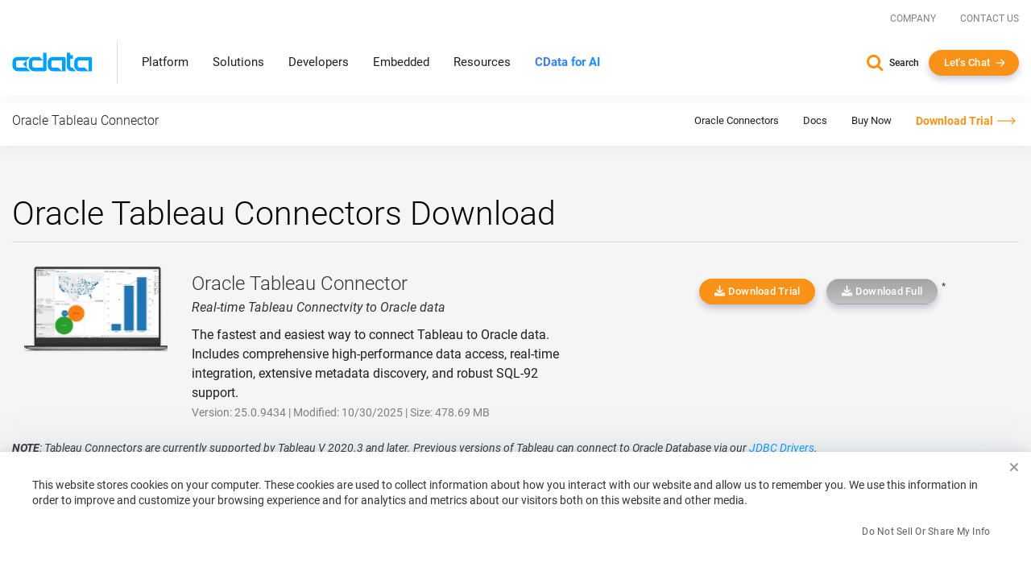

--- FILE ---
content_type: text/html; charset=utf-8
request_url: https://www.cdata.com/drivers/oracledb/download/tableau/
body_size: 17925
content:
<!DOCTYPE html>

<html class="no-js" xmlns="http://www.w3.org/1999/xhtml" lang="en">

<head>
    <title>Download Tableau Connectors for Oracle Database | CData Software</title>
    <meta http-equiv="X-UA-Compatible" content="IE=edge">
    <meta name="keywords"     content="">
    <meta name="description"  content="Download CData Tableau Connectors for Oracle Database - SQL-based Access to Oracle Database from Tableau Connectors">
    <meta name="viewport"     content="width=device-width, initial-scale=1">

    <script src="https://cdn.bizible.com/scripts/bizible.js" async></script>

    <link rel="publisher" href="https://plus.google.com/+cdatasoftware">
    <link rel="icon" href="/favicon.ico?v=2" sizes="any">
    <link rel="icon" href="/icon.svg?v=2" type="image/svg+xml">
    <link rel="apple-touch-icon" href="/apple-touch-icon.png?v=2">
    <link rel="manifest" href="/manifest.webmanifest">

    
                    <link rel="canonical" href="https://www.cdata.com/drivers/oracledb/download/tableau/">  


<meta property="og:title" content="Download Tableau Connectors for Oracle Database | CData Software">
<meta property="og:headline" content="Download Tableau Connectors for Oracle Database | CData Software">
<meta property="og:description" content="Download CData Tableau Connectors for Oracle Database - SQL-based Access to Oracle Database from Tableau Connectors">
<meta property="og:type" content="website">
<meta property="og:url" content="https://www.cdata.com/drivers/oracledb/download/tableau/">
  <meta property="og:image" content="https://www.cdata.com/ui/img/og-img-cdata-logo.png">
<meta property="og:site_name" content="CData Software">
<meta property="fb:app_id" content="495445000608064">


<meta name="twitter:card" content="summary">
<meta name="twitter:site" content="@cdatasoftware">
<meta name="twitter:creator" content="@cdatasoftware">
<meta name="twitter:title" content="Download Tableau Connectors for Oracle Database | CData Software">
<meta name="twitter:description" content="Download CData Tableau Connectors for Oracle Database - SQL-based Access to Oracle Database from Tableau Connectors">
    <meta name="twitter:image" content="https://www.cdata.com/ui/img/og-img-cdata-logo.png"/>
<meta name="twitter:domain" content="https://www.cdata.com/">

    <script type="application/ld+json">
    {	"@context" : "https://schema.org",
	    "@type" : "WebSite",
	    "name" : "CData Software",
	    "alternateName" : "CData Software - The Leader In Data Connectivity",
	    "url" : "https://www.cdata.com",
	    "potentialAction": {
         "@type": "SearchAction",
         "target": "https://www.cdata.com/search/?q={search_term_string}",
         "query-input": "required name=search_term_string"
       }
    }
    </script>

    <script>
        /* Run all inine js code after page load completed */
        var $rsbpage = {
            funs: [],
            glightboxFuns: [],
            loadLightbox: false,
            ready: function(inlineFun) {
                $rsbpage.funs.push(inlineFun);
            },
            glightboxReady: function(func) {
                $rsbpage.glightboxFuns.push(func);
            },
            yieldDeadline: 50,
            lastYield: 0,
            tryYield: async function(currentFunc) {
                // maintain timer of deferred tasks and only yield when we have crossed into long-running task territory
                const taskTime = performance.now() - $rsbpage.lastYield;
                if (taskTime > $rsbpage.yieldDeadline) {
                    await yieldToMain();
                    console.log(`long-running task found! yield provided ($rsbpage.tryYield) --> task time: ${taskTime}`);
                    $rsbpage.lastYield = performance.now();
                   
                    console.log(currentFunc);
                }
            },
            run: async function() {
            const length = $rsbpage.funs.length;
            $rsbpage.lastYield = performance.now();
                for(var i = 0; i < length; i++) {
                    var registeredFunction = $rsbpage.funs[i];
                    if(typeof registeredFunction === 'function') {
                        await registeredFunction();
                        await $rsbpage.tryYield(registeredFunction);
                    }
                }

                await $rsbpage.executeDeferredGlightbox();
            },
            executeDeferredGlightbox: async function() {
                if (!$rsbpage.loadLightbox || !$rsbpage.glightboxFuns?.length) {
                    return;
                }

                const glightboxLength = $rsbpage.glightboxFuns.length;
                let lightboxTimer;
                lightboxTimer = setInterval(async function() {
                    await $rsbpage.tryYield();
                    if (window.GLightbox) {
                        clearInterval(lightboxTimer);
                        // lightbox has been loaded, time to execute any deferred code
                        for (var i = 0; i < glightboxLength; i++) {
                            const deferredLightbox = $rsbpage.glightboxFuns[i];
                            if (typeof deferredLightbox === 'function') {
                                await deferredLightbox();
                                await $rsbpage.tryYield();
                            }
                        }
                    }
                }, 35);
            },
        };

        //judge whether the current browser is a zh-cn version.
        var isNotZH_CN = (navigator.language != undefined && "zh-cn" != navigator.language.toLowerCase()) ||  //Chrome
        (navigator.browserLanguage != undefined && "zh-cn" != navigator.browserLanguage.toLowerCase());  //IE
    </script>

    
        <link type='text/css' rel="stylesheet" href="/ui/css/lib/vendor-head.min.css">
    
    
        <link type='text/css' rel="stylesheet" href="/ui/css/optimized/bundle.min.css?011426114352">
        

    
    
    <script src="/ui/js/dist/vendor-head.min.js" defer></script>

    
    <script src="/ui/js/dist/cdata-custom.min.js?121225110958" defer></script>


    <script>
        // Qualified (ensures we can use qualified JS object even on localhost or environments where Qualified isn't loaded)
        (function(w,q){w['QualifiedObject']=q;w[q]=w[q]||function(){(w[q].q=w[q].q||[]).push(arguments)};})(window,'qualified')
        // End Qualified

        function saveQualifiedData(data) {
            if (location.href.indexOf('.local') > -1) {
                console.log('Saving Qualified form data', data);
            }

            qualified('saveFormData', data);
            qualified('emitFormFill', 'custom');
        }
    </script>

<meta name="cf:country" content="US"><meta name="cf:isEU" content="false"><script data-cfasync="false" nonce="107dec56-2726-4ebc-9aed-1434f3464a20">try{(function(w,d){!function(j,k,l,m){if(j.zaraz)console.error("zaraz is loaded twice");else{j[l]=j[l]||{};j[l].executed=[];j.zaraz={deferred:[],listeners:[]};j.zaraz._v="5874";j.zaraz._n="107dec56-2726-4ebc-9aed-1434f3464a20";j.zaraz.q=[];j.zaraz._f=function(n){return async function(){var o=Array.prototype.slice.call(arguments);j.zaraz.q.push({m:n,a:o})}};for(const p of["track","set","debug"])j.zaraz[p]=j.zaraz._f(p);j.zaraz.init=()=>{var q=k.getElementsByTagName(m)[0],r=k.createElement(m),s=k.getElementsByTagName("title")[0];s&&(j[l].t=k.getElementsByTagName("title")[0].text);j[l].x=Math.random();j[l].w=j.screen.width;j[l].h=j.screen.height;j[l].j=j.innerHeight;j[l].e=j.innerWidth;j[l].l=j.location.href;j[l].r=k.referrer;j[l].k=j.screen.colorDepth;j[l].n=k.characterSet;j[l].o=(new Date).getTimezoneOffset();j[l].q=[];for(;j.zaraz.q.length;){const w=j.zaraz.q.shift();j[l].q.push(w)}r.defer=!0;for(const x of[localStorage,sessionStorage])Object.keys(x||{}).filter(z=>z.startsWith("_zaraz_")).forEach(y=>{try{j[l]["z_"+y.slice(7)]=JSON.parse(x.getItem(y))}catch{j[l]["z_"+y.slice(7)]=x.getItem(y)}});r.referrerPolicy="origin";r.src="/cdn-cgi/zaraz/s.js?z="+btoa(encodeURIComponent(JSON.stringify(j[l])));q.parentNode.insertBefore(r,q)};["complete","interactive"].includes(k.readyState)?zaraz.init():j.addEventListener("DOMContentLoaded",zaraz.init)}}(w,d,"zarazData","script");window.zaraz._p=async d$=>new Promise(ea=>{if(d$){d$.e&&d$.e.forEach(eb=>{try{const ec=d.querySelector("script[nonce]"),ed=ec?.nonce||ec?.getAttribute("nonce"),ee=d.createElement("script");ed&&(ee.nonce=ed);ee.innerHTML=eb;ee.onload=()=>{d.head.removeChild(ee)};d.head.appendChild(ee)}catch(ef){console.error(`Error executing script: ${eb}\n`,ef)}});Promise.allSettled((d$.f||[]).map(eg=>fetch(eg[0],eg[1])))}ea()});zaraz._p({"e":["(function(w,d){})(window,document)"]});})(window,document)}catch(e){throw fetch("/cdn-cgi/zaraz/t"),e;};</script></head>

<body onload="$rsbpage.run();" data-home-url="" data-home-abs-url="">


	<div class="site-nav panel-group" id="accordion" role="tablist" aria-multiselectable="false">
		
			<div class="container-fluid">
			
				<div class="row d-flex">
					<div class="top-level-nav">
						<div id="secondary-nav" class="scrolled-up">
							<div class="row d-flex justify-content-end">
								<div class="cols-auto">
									<a href="/company/">Company</a>
								</div>
								<div class="cols-auto">
									<a href="/company/contact.aspx">Contact Us</a>
								</div>
			
							</div>
						</div>
						<a href="/" aria-label="CData home" class="logo-wrapper" >
							<img src="/ui/img/logo.svg" alt="CData Logo" width="100" height="24">
						</a>
						<a id="hamburger" role="navigation">
							<span class="top"></span>
							<span class="middle"></span>
							<span class="bottom"></span>
						</a>
						<div class="nav-items">
							<div class="nav-items-wrapper">
								
								<div class="hidden-md hidden-lg mobile-nav-items">
									<div class="panel panel-default">
										<div class="panel-heading" role="tab" id="platformHeading">
											<a class="panel-title" role="button" data-toggle="collapse" data-parent="#accordion" href="#platformCollapse" aria-expanded="false" aria-controls="platformCollapse">Platform</a>
										</div>
										<div id="platformCollapse" class="panel-collapse collapse" role="tabpanel" aria-labelledby="platformHeading">
											<div class="panel-body" id="platform-panel-body"><div class="second-level" data-item="products">
	<div class="container-fluid">
		<div class="level-two-wrapper tabSections">
            <div>
                <div class="second-level-inner">
                    <div class="second-level-full tabs">
                        <a class='leftCatMain menu-overview menuTab-directLink-desktop' href="/platform/">
                            Platform Overview
                        </a>
						<a class='leftCatMain menu-connectivity menuTab-directLink-desktop' href="/drivers/">
                            Connectivity
                        </a>
                        <a class='leftCatMain menu-data-integration menuTab-directLink-desktop' href="/sync/">
                            Data Integration
                        </a>
                        <a class='leftCatMain menu-embedded-connectivity menuTab-directLink-desktop' href="/embedded/">
                            Embedded
                        </a>
                         <a href='/ai/' class='leftCatMain direct'>
                            <strong>CData Connect AI</strong>
                        </a>
                    </div>
                </div>
            </div>
           <div class="tabSectionPane products products-cat menu-overview-child" style="display: none;">
				<a class="backLink"><i class="fa fa-chevron-left fa-xs"></i> Back</a>
                <div class="second-level-inner">
                    
					<div class="second-level-full products">
						<div class="l2-section overview">
							<span class="l2-overview-title">Platform Overview</span>
							<span>CData's unified platform delivers AI-native connectivity, universal semantic integration, and direct business user access through three integrated pillars.   </span>
							<a href="/platform/" class="ctaGen">Learn more
							</a>
							
						</div>
						<div class="l2-section menuGrid">
							
							<a href="/platform/business-insights/">Business Insights
								<span>Real-time self-service analytics with AI assistance for immediate business access </span>
							</a>
							<a href="/platform/semantic-layer/">Semantic Layer
								<span>Unified semantic understanding with AI harmonization across all integration patterns</span>
							</a>
							<a href="/platform/ai-connectivity/">AI Connectivity
								<span>AI-native connectors with developer tools for real-time data access</span>
							</a>
						</div>
					</div>
                </div>
                <div class="second-level-inner divider">
					
					<div class="second-level-full products">		
						<div class="l2-section highlight">
							
							



<img src="/ui/img/news/foundations-2025.webp" alt="Foundations 2025" class="img-responsive mb-1" >
<div>
    <span class="l2-highlight-title">Foundations 2025</span>
    <span class="highlight-copy">Join data leaders, AI innovators, and CData experts to explore the future of enterprise data infrastructure. Discover how to build AI-ready foundations, deploy intelligent agents, and transform your organization's data strategy. </span>
</div>
<a href="/events/foundations-2025/" class="ctaGen" >Watch now on demand</a>
							
						</div>
					</div>
				</div>
            </div>
			<div class="tabSectionPane products products-cat menu-connectivity-child" style="display: none;">
				<a class="backLink"><i class="fa fa-chevron-left fa-xs"></i> Back</a>
                <div class="second-level-inner">
                    <div class="second-level-full products ">
						
                        <div class="l2-section menuGrid gridTwo">
                            <span class="l2-section-title">For Data Development, Integration & Engineering</span>
                            <a href="/odbc/">ODBC Drivers</a>
                            <a href="/jdbc/">JDBC Drivers</a>
                            <a href="/ado/">ADO.NET Providers</a>
                            <a href="/ssis/">SSIS Tasks & Components</a>
                            <a href="/python/">Python Connectors</a>
                        </div>
                
                        <div class="l2-section menuGrid">
                            <span class="l2-section-title">For Business Intelligence & Data Analysis</span>
                            <a href="/tableau/">Tableau Connectors</a>
                            <a href="/ai/spreadsheets/">Spreadsheets Connectivity</a>
                            <a href="/powerbi/">Power BI Connectors</a>
                
                        </div>
                
                        <div class="l2-section menuGrid">
                            <span class="l2-section-title">For API Developers</span>
                            <a href="/apiserver/">CData API Server
                            </a>
                
                        </div>
                    </div>
                    
                </div>
				

                <div class="second-level-inner divider">
					<div class="second-level-full products">		
						<div class="l2-section menuGrid gridTwo">
							<span class="l2-section-title">Most Popular Sources</span>
							<a href="/drivers/snowflake/" class="menuSourceIcon"><i class="snowflake"></i>Snowflake</a>
							<a href="/drivers/databricks/" class="menuSourceIcon"><i class="databricks"></i>Databricks</a>
							<a href="/drivers/salesforce/" class="menuSourceIcon"><i class="salesforce"></i>Salesforce</a>
							<a href="/drivers/workday/" class="menuSourceIcon"><i class="workday"></i>Workday</a>
							<a href="/drivers/bigquery/" class="menuSourceIcon"><i class="bigquery"></i>Google BigQuery</a>
							<a href="/drivers/dataverse/" class="menuSourceIcon"><i class="dataverse"></i>Dataverse </a>
							<a href="/drivers/dynamics365/" class="menuSourceIcon"><i class="dynamics365"></i>MS Dynamics 365 </a>
							<a href="/drivers/odata/" class="menuSourceIcon"><i class="odata"></i>OData </a>
							<a href="/drivers/mongodb/" class="menuSourceIcon"><i class="mongodb"></i>MongoDB </a>
							<a href="/drivers/sap/" class="menuSourceIcon"><i class="sap"></i>SAP</a>
							<a href="/drivers/netsuite/" class="menuSourceIcon"><i class="netsuite"></i>NetSuite</a>
							<a href="/drivers/smartsheet/" class="menuSourceIcon"><i class="smartsheet"></i>Smartsheet </a>
							<a href="/drivers/jira/" class="menuSourceIcon"><i class="jira"></i>Atlassian Jira </a>
							<a href="/drivers/sharepoint/" class="menuSourceIcon"><i class="sharepoint"></i>MS SharePoint </a>
							<a href="/drivers/intacct/" class="menuSourceIcon"><i class="sageintacct"></i>Sage Intacct </a>
							
							<a href="/drivers/" class="ctaGen">View all
							</a>
						</div>
					</div>
					
				</div>
            </div>
			<div class="tabSectionPane products products-cat menu-data-integration-child" style="display: none;">
				<a class="backLink"><i class="fa fa-chevron-left fa-xs"></i> Back</a>
                <div class="second-level-inner">
                    
                    <div class="second-level-full products">
						<div class="l2-section overview">
							<span class="l2-overview-title">Data Integration Overview</span>
							<span>CData's data integration solutions provide flexible deployment options across data movement and live connectivity through Sync, Arc, Connect AI, and Virtuality. </span>
							<a href="/sync/" class="ctaGen">Learn more
							</a>
							
						</div>
						<div class="l2-section menuGrid gridTwo">
							<span class="l2-section-title">Data Movement</span>
							<a href="/sync/">ETL/ELT/Reverse ETL
								<span>CData Sync</span>
							</a>
							<a href="https://arc.cdata.com/" target="_blank">EDI & MFT
								<span>CData Arc</span>
							</a>
						</div>

						<div class="l2-section menuGrid gridTwo">
							<span class="l2-section-title">Live Connectivity</span>
							<a href="/ai/">Managed MCP Platform
								<span>CData Connect AI</span>
							</a>
							<a href="/virtuality/">Enterprise Semantic Layer
								<span>CData Virtuality</span>
							</a>
						</div>
					</div>
					
                </div>
                <div class="second-level-inner divider">
					
					<div class="second-level-full products">		
						<div class="l2-section highlight">



<img src="/ui/img/news/gartner-mq-2025.webp" alt="Gartner Magic Quadrant" class="img-responsive mb-1" >
<div>
    <span class="l2-highlight-title">Gartner Magic Quadrant</span>
    <span class="highlight-copy">CData's inclusion in the 2025 report underscores the growing recognition of our innovative solutions and our ability to address the evolving demands of modern data integration. </span>
</div>
<a href="/lp/gartner-magic-quadrant-data-integration-2025/" class="ctaGen" >Get the report</a>
							
							
						</div>
					</div>
					
				</div>
            </div>
			<div class="tabSectionPane products products-cat menu-embedded-connectivity-child" style="display: none;">
				<a class="backLink"><i class="fa fa-chevron-left fa-xs"></i> Back</a>
                <div class="second-level-inner">
                    
					<div class="second-level-full products">
						<div class="l2-section overview">
							<span class="l2-overview-title">Embedded Overview</span>
							<span>Power your products with CData Embedded data connectivity for software providers, giving users direct access to their third-party data sources.   </span>
							<a href="/embedded/" class="ctaGen">Learn more
							</a>
							
						</div>
						<div class="l2-section menuGrid">
							
							<a href="/embedded/connectors/">Embedded Connectors
								<span>Data connectors embedded in software offerings</span>
							</a>
							<a href="/embedded/cloud/">Embedded Cloud
								<span>Cloud-hosted connectivity service white-labeled in software offerings</span>
							</a>
							
							<a href="/embedded/ai/">Embedded Cloud for AI
								<span>Live third-party data connectivity to AI features in software offerings</span>
							</a>
						</div>
					</div>
                </div>
                <div class="second-level-inner divider">
					
					<div class="second-level-full products">		
						<div class="l2-section highlight">



<img src="/ui/img/news/cdata_palantir_pr.webp" alt="Palantir Expands CData Partnership" class="img-responsive mb-1" >
<div>
    <span class="l2-highlight-title">Palantir Expands CData Partnership</span>
    <span class="highlight-copy">Palantir Technologies has expanded its relationship with CData's Embedded business unit to enhance data connectivity in Palantir Foundry, enabling users to connect to hundreds of data sources through CData's embedded connectors. </span>
</div>
<a href="/company/press/cdata-announces-extended-relationship-with-palantir/" class="ctaGen" >Read more</a>
							
						</div>
					</div>
				</div>
            </div>
			
			
		</div>
	</div>
</div>
											</div>
										</div>
									</div>
									<div class="panel panel-default">
										<div class="panel-heading" role="tab" id="solutionsHeading">
											<a class="panel-title" role="button" data-toggle="collapse" data-parent="#accordion" href="#solutionsCollapse" aria-expanded="false" aria-controls="solutionsCollapse">Solutions</a>
										</div>
										<div id="solutionsCollapse" class="panel-collapse collapse" role="tabpanel" aria-labelledby="solutionsHeading">
											<div class="panel-body" id="solutions-panel-body"><div class="second-level" data-item="solutions">
 <div class="container-fluid">
  <div class="level-two-wrapper tabSections">
   <div>
    <div class="second-level-inner">
     <div class="second-level-full tabs">
      <a class='leftCatMain menu-data-platform'>
        By AI & Data Platform
       </a>
      <a class='leftCatMain menu-use-case'>
        By Use Case & Department
       </a> 
      
       
       
        <a class='leftCatMain menu-customers'>         
        Customers
       </a>
       
     </div>
     
    </div>
   </div>

   <div class="tabSectionPane solutions-cat menu-use-case-child" style="display: none;">
    <a class="backLink"><i class="fa fa-chevron-left fa-xs"></i> Back</a>
    <div class="second-level-inner">
  
     <div class="second-level-full">
      <div class="row d-flex">
        <div class="cols-6-sm">
          <div class="l2-section menuGrid">
           <span class="l2-section-title">Use Cases</span>
           <a href="/solutions/connectivity/">Data Connectivity</a>
           <a href="/solutions/bi/">BI & Analytics</a>
           <a href="/solutions/dv/">Enterprise Integration</a>
           <a href="/solutions/workday/">Workday Integration</a>
           <a href="/solutions/salesforce/">Salesforce Integration</a>
           
           
           
           <a href="/platform/data-mesh/">Data Mesh </a>
          </div>
        </div>

        <div class="cols-6-sm">
          <div class="l2-section menuGrid">
            <span class="l2-section-title">Departments</span>
            <a href="/solutions/martech/">Marketing</a>
            <a href="/solutions/salesops/">Sales</a>
            <a href="/solutions/accounting/">Finance & Accounting</a>
          </div>
        </div>
      </div>
     </div>
    </div>
    <div class="second-level-inner divider">
      <div class="second-level-full">  
      <div class="l2-section highlight">
       



<img src="/ui/img/news/vibe-querying.webp" alt="Vibe Query" class="img-responsive mb-1" >
<div>
    <span class="l2-highlight-title">Vibe Query</span>
    <span class="highlight-copy">Sign up for our limited series covering useful prompts, tips, and future CData MCP Server release that will make Claude your undisputed work bestie. </span>
</div>
<a href="/ai/vibe-query/" class="ctaGen" >Learn more</a>
       
      </div>
     </div> 
    </div>
   </div>

   <div class="tabSectionPane solutions-cat menu-data-platform-child" style="display: none;">
    <a class="backLink"><i class="fa fa-chevron-left fa-xs"></i> Back</a>
    <div class="second-level-inner">
  
     <div class="second-level-full">
      <div class="row d-flex">
         <div class="cols-6-sm">
          <div class="l2-section menuGrid">
        <span class="l2-section-title">AI</span>
        <a href="/ai/integrations/anthropic/" class="menuSourceIcon"><i class="anthropic"></i>Anthropic</a>
        <a href="/ai/integrations/databricks/" class="menuSourceIcon"><i class="databricks"></i>Databricks Agent Bricks</a>
        <a href="/ai/integrations/google/" class="menuSourceIcon"><i class="google"></i>Google</a>
        <a href="/ai/integrations/microsoft/" class="menuSourceIcon"><i class="microsoft"></i>Microsoft</a>
        <a href="/ai/integrations/n8n/" class="menuSourceIcon"><i class="n8n"></i>n8n</a>
        <a href="/ai/integrations/openai/" class="menuSourceIcon"><i class="openai"></i>OpenAI</a>
      </div>
         </div>
          <div class="cols-6-sm">
            <div class="l2-section menuGrid">
        <span class="l2-section-title">Data Platforms</span>
        <a href="/solutions/microsoft-fabric-integration/" class="menuSourceIcon"><i class="fabric"></i>Microsoft Fabric</a>
        <a href="/solutions/snowflake/" class="menuSourceIcon"><i class="snowflake"></i>Snowflake</a>
        <a href="/solutions/aws/" class="menuSourceIcon"><i class="aws"></i>AWS</a>
        <a href="/solutions/databricks/" class="menuSourceIcon"><i class="databricks"></i>Databricks</a>
        
      </div>
          </div>
        </div>

      
      

      
     </div>
    </div>
    <div class="second-level-inner divider">
     <div class="second-level-full">  
      <div class="l2-section highlight">



<img src="/ui/img/news/cdata_microsoft_pr.webp" alt="CData Collaborates with Microsoft" class="img-responsive mb-1" >
<div>
    <span class="l2-highlight-title">CData Collaborates with Microsoft</span>
    <span class="highlight-copy">CData's Connect AI platform brings MCP connectivity to Microsoft Copilot Studio and Microsoft Agent 365. </span>
</div>
<a href="/company/press/cdata-microsoft-enterprise-ai-agents-mcp-integration/" class="ctaGen" >Read more</a>
       
      </div>
     </div> 
    </div>
   </div>

   

   
   <div class="tabSectionPane oneCol solutions-cat menu-customers-child" style="display: none;">
    <a class="backLink"><i class="fa fa-chevron-left fa-xs"></i> Back</a>
    <div class="second-level-inner">
  
     <div class="second-level-full">
      
      <div class="l2-section menuGrid gridTwo">
       
       <span class="l2-section-title">Featured Case Studies</span>
							<a href="/case-study/gsk/" class="menuCaseIcon"><i class="gsk"></i>GSK</a>
							<a href="/case-study/uipath/" class="menuCaseIcon"><i class="uipath"></i>UiPath</a>
							<a href="/case-study/partnerre/" class="menuCaseIcon"><i class="partnerre"></i>PartnerRe</a>
							<a href="/case-study/scorpion/" class="menuCaseIcon"><i class="scorpion"></i>Scorpion</a>
							<a href="/case-study/holiday-inn-club/" class="menuCaseIcon"><i class="holidayinn"></i>Holiday Inn Club Vacations</a>
							<a href="/case-study/santa-clara-university/" class="menuCaseIcon"><i class="santaclara"></i>Santa Clara University </a>
							<a href="/case-study/officedepot/" class="menuCaseIcon"><i class="officedepot"></i>Office Depot </a>
							<a href="/case-study/nintex/" class="menuCaseIcon"><i class="nintex"></i>Nintex </a>
							<a href="/case-study/ellie-ai/" class="menuCaseIcon"><i class="ellieai"></i>Ellie.ai </a>
							<a href="/case-study/commando/" class="menuCaseIcon"><i class="commando"></i>Commando</a>
							
							
							<a href="/case-study/" class="ctaGen">View all</a>
      </div>

      
     </div>
    </div>
    <div class="second-level-inner">
     
    </div>
   </div>
   
   
  </div>
 </div>
</div>
											</div>
										</div>
									</div>
									
									<div class="panel panel-default">
										<div class="panel-heading" role="tab" id="developersHeading">
											<a class="panel-title" role="button" data-toggle="collapse" data-parent="#accordion" href="#developersCollapse" aria-expanded="false" aria-controls="developersCollapse">Developers</a>
										</div>
										<div id="developersCollapse" class="panel-collapse collapse" role="tabpanel" aria-labelledby="developersHeading">
											<div class="panel-body" id="developers-panel-body"><div class="second-level" data-item="developers">
	<div class="container-fluid">
		<div class="row d-flex h-100">
			

			<div class="cols-8-lg">
				<div class="second-level-inner">
		
					<div class="second-level-full">
						<div class="l2-section overview nonTab">
							<span class="l2-overview-title">Developer Center</span>
							<span>Access comprehensive tools, SDKs, and resources to integrate CData connectivity solutions into your applications with enterprise-grade data drivers and APIs.  </span>
							<a href="/developers/" class="ctaGen">Learn more
							</a>
							
						</div>
						<div class="l2-section menuGrid gridTwo nonTab">
							
							<a href="/developers/ai/">AI / MCP
								<span>Build with fully-managed MCP servers to connect AI tools with your data.</span>
							</a>
							<a href="/developers/dot-net/">.NET
								<span>Use standard ADO.NET Providers to build connected .NET apps</span>
							</a>
							<a href="/developers/python/">Python
								<span>Use DB-API modules to work with data in Python</span>
							</a>
							<a href="/developers/java/">Java
								<span>Use standard JDBC Drivers to build connected Java apps</span>
							</a>
							<a href="/developers/sql/">SQL
								<span>Use standard SQL to integrate data with SQL Server</span>
							</a>
						</div>

						
					</div>
					
                    
				</div>
			</div>
			<div class="cols-4-lg">
				<div class="second-level-inner divider">
					<div class="second-level-full">		
						<div class="l2-section highlight nonTab">



<img src="/ui/img/news/cdata-community.webp" alt="CData Community Empowers Developers" class="img-responsive mb-1" >
<div>
    <span class="l2-highlight-title">CData Community Empowers Developers</span>
    <span class="highlight-copy">CData's developer community connects thousands of data professionals who share solutions, best practices, and expertise for integrating enterprise data sources through collaborative forums and comprehensive resources. </span>
</div>
<a href="https://community.cdata.com/" class="ctaGen" target=_blank>Join the community</a>
							
						</div>
					</div>
					
					
                    
				</div>
			</div>
		</div>
	</div>
</div>
											</div>
										</div>
									</div>
									<div class="panel panel-default">
										<div class="panel-heading" >
											<a class="panel-title" href="/embedded/">Embedded</a>
										</div>
										
									</div> 
									<div class="panel panel-default">
										<div class="panel-heading" role="tab" id="resourcesHeading">
											<a class="panel-title" role="button" data-toggle="collapse" data-parent="#accordion" href="#resourcesCollapse" aria-expanded="false" aria-controls="resourcesCollapse">Resources</a>
										</div>
										<div id="resourcesCollapse" class="panel-collapse collapse" role="tabpanel" aria-labelledby="resourcesHeading">
											<div class="panel-body" id="resources-panel-body"><div class="second-level" data-item="resources">
	<div class="container-fluid">
		<div class="row d-flex h-100">
			

			<div class="cols-8-lg">
				<div class="second-level-inner">
		
					<div class="second-level-full">
                        <div class="row d-flex">
                            <div class="cols-4-md cols-6-sm">
                                <div class="l2-section menuGrid nonTab">
                                    <span class="l2-section-title">Explore</span>
                                    <a href="/blog/">Blog
                                    </a>
                                    <a href="/resources/#analyst-reports">Analyst Reports
                                    </a>
                                    <a href="/resources/">Content Hub
                                    </a>
                                
                                </div>
                            </div>
                            <div class="cols-4-md cols-6-sm">
                                <div class="l2-section menuGrid nonTab">
                                    <span class="l2-section-title">Engage</span>
                                    <a href="https://community.cdata.com/?utm_source=cdata&utm_medium=referral" target="_blank">Community
                                    </a>
                                    <a href="/events/">Events
                                    </a>
                                    <a href="/company/newsroom/">Newsroom
                                    </a>
                                    <a href="/events/foundations-2025/">Foundations Conference
                                    </a>
                                
                                </div>
                            </div>
                            <div class="cols-4-md cols-6-sm">
                                <div class="l2-section menuGrid nonTab">
                                    <span class="l2-section-title">Support & Services</span>
                                    <a href="/support/">Support Center
                                    </a>
                                    <a href="/kb/">Knowledge Base
                                    </a>
                                    <a href="/kb/help/">Product Documentation
                                    </a>
                                    <a href="/subscriptions/manage/login.aspx">Subscription Manager
                                    </a>
                                
                                </div>
                            </div>
                        </div>
						
						

						
					</div>
					
                    
				</div>
			</div>
			<div class="cols-4-lg">
				<div class="second-level-inner divider">
					<div class="second-level-full">		
						<div class="l2-section highlight nonTab">



<img src="/ui/img/news/foundations-2025.webp" alt="Foundations 2025" class="img-responsive mb-1" style=display:none>
<div>
    <span class="l2-highlight-title">Foundations 2025</span>
    <span class="highlight-copy">Join data leaders, AI innovators, and CData experts to explore the future of enterprise data infrastructure. Discover how to build AI-ready foundations, deploy intelligent agents, and transform your organization's data strategy. </span>
</div>
<a href="/events/foundations-2025/" class="ctaGen" >Watch now on demand</a>
							
						</div>
					</div>
					
					
                    
				</div>
			</div>
		</div>
	</div>
</div>
											</div>
										</div>
									</div>
									 <div class="panel panel-default">
										<div class="panel-heading" >
											<a class="panel-title gradient-txt-fill" href="/ai/"><strong>CData for AI</strong></a>
										</div>
										
									</div> 
								</div>
								
								<ul class="top-level hidden-xs hidden-sm">
									<li><a data-item="products" class="has-children">Platform</a></li>
									<li><a data-item="solutions" class="has-children">Solutions</a></li>
									<li><a data-item="developers" class="has-children">Developers</a></li>
									<li><a class="no-children" href="/embedded/">Embedded</a></li> 
									<li><a data-item="resources" class="has-children">Resources</a></li>
									 <li><a class="no-children gradient-txt-fill" href="/ai/"> <strong>CData for AI</strong></a></li>  
									 
								</ul>
							</div>
						</div>
						<div class="contact-info show-for-mobile">
							<a href="/search/" class="search">Search</a>
							<button onclick="return openChat();" class="btn arrow me-0 white-arrow text-transform-none no-margin-x">Let's Chat</button>
						</div>
					</div>
				</div>
			</div>
		
		
		<div class="level-2-nav hidden-xs hidden-sm" id="level-2-nav"><div class="second-level" data-item="products">
	<div class="container-fluid">
		<div class="level-two-wrapper tabSections">
            <div>
                <div class="second-level-inner">
                    <div class="second-level-full tabs">
                        <a class='leftCatMain menu-overview menuTab-directLink-desktop' href="/platform/">
                            Platform Overview
                        </a>
						<a class='leftCatMain menu-connectivity menuTab-directLink-desktop' href="/drivers/">
                            Connectivity
                        </a>
                        <a class='leftCatMain menu-data-integration menuTab-directLink-desktop' href="/sync/">
                            Data Integration
                        </a>
                        <a class='leftCatMain menu-embedded-connectivity menuTab-directLink-desktop' href="/embedded/">
                            Embedded
                        </a>
                         <a href='/ai/' class='leftCatMain direct'>
                            <strong>CData Connect AI</strong>
                        </a>
                    </div>
                </div>
            </div>
           <div class="tabSectionPane products products-cat menu-overview-child" style="display: none;">
				<a class="backLink"><i class="fa fa-chevron-left fa-xs"></i> Back</a>
                <div class="second-level-inner">
                    
					<div class="second-level-full products">
						<div class="l2-section overview">
							<span class="l2-overview-title">Platform Overview</span>
							<span>CData's unified platform delivers AI-native connectivity, universal semantic integration, and direct business user access through three integrated pillars.   </span>
							<a href="/platform/" class="ctaGen">Learn more
							</a>
							
						</div>
						<div class="l2-section menuGrid">
							
							<a href="/platform/business-insights/">Business Insights
								<span>Real-time self-service analytics with AI assistance for immediate business access </span>
							</a>
							<a href="/platform/semantic-layer/">Semantic Layer
								<span>Unified semantic understanding with AI harmonization across all integration patterns</span>
							</a>
							<a href="/platform/ai-connectivity/">AI Connectivity
								<span>AI-native connectors with developer tools for real-time data access</span>
							</a>
						</div>
					</div>
                </div>
                <div class="second-level-inner divider">
					
					<div class="second-level-full products">		
						<div class="l2-section highlight">
							
							



<img src="/ui/img/news/foundations-2025.webp" alt="Foundations 2025" class="img-responsive mb-1" >
<div>
    <span class="l2-highlight-title">Foundations 2025</span>
    <span class="highlight-copy">Join data leaders, AI innovators, and CData experts to explore the future of enterprise data infrastructure. Discover how to build AI-ready foundations, deploy intelligent agents, and transform your organization's data strategy. </span>
</div>
<a href="/events/foundations-2025/" class="ctaGen" >Watch now on demand</a>
							
						</div>
					</div>
				</div>
            </div>
			<div class="tabSectionPane products products-cat menu-connectivity-child" style="display: none;">
				<a class="backLink"><i class="fa fa-chevron-left fa-xs"></i> Back</a>
                <div class="second-level-inner">
                    <div class="second-level-full products ">
						
                        <div class="l2-section menuGrid gridTwo">
                            <span class="l2-section-title">For Data Development, Integration & Engineering</span>
                            <a href="/odbc/">ODBC Drivers</a>
                            <a href="/jdbc/">JDBC Drivers</a>
                            <a href="/ado/">ADO.NET Providers</a>
                            <a href="/ssis/">SSIS Tasks & Components</a>
                            <a href="/python/">Python Connectors</a>
                        </div>
                
                        <div class="l2-section menuGrid">
                            <span class="l2-section-title">For Business Intelligence & Data Analysis</span>
                            <a href="/tableau/">Tableau Connectors</a>
                            <a href="/ai/spreadsheets/">Spreadsheets Connectivity</a>
                            <a href="/powerbi/">Power BI Connectors</a>
                
                        </div>
                
                        <div class="l2-section menuGrid">
                            <span class="l2-section-title">For API Developers</span>
                            <a href="/apiserver/">CData API Server
                            </a>
                
                        </div>
                    </div>
                    
                </div>
				

                <div class="second-level-inner divider">
					<div class="second-level-full products">		
						<div class="l2-section menuGrid gridTwo">
							<span class="l2-section-title">Most Popular Sources</span>
							<a href="/drivers/snowflake/" class="menuSourceIcon"><i class="snowflake"></i>Snowflake</a>
							<a href="/drivers/databricks/" class="menuSourceIcon"><i class="databricks"></i>Databricks</a>
							<a href="/drivers/salesforce/" class="menuSourceIcon"><i class="salesforce"></i>Salesforce</a>
							<a href="/drivers/workday/" class="menuSourceIcon"><i class="workday"></i>Workday</a>
							<a href="/drivers/bigquery/" class="menuSourceIcon"><i class="bigquery"></i>Google BigQuery</a>
							<a href="/drivers/dataverse/" class="menuSourceIcon"><i class="dataverse"></i>Dataverse </a>
							<a href="/drivers/dynamics365/" class="menuSourceIcon"><i class="dynamics365"></i>MS Dynamics 365 </a>
							<a href="/drivers/odata/" class="menuSourceIcon"><i class="odata"></i>OData </a>
							<a href="/drivers/mongodb/" class="menuSourceIcon"><i class="mongodb"></i>MongoDB </a>
							<a href="/drivers/sap/" class="menuSourceIcon"><i class="sap"></i>SAP</a>
							<a href="/drivers/netsuite/" class="menuSourceIcon"><i class="netsuite"></i>NetSuite</a>
							<a href="/drivers/smartsheet/" class="menuSourceIcon"><i class="smartsheet"></i>Smartsheet </a>
							<a href="/drivers/jira/" class="menuSourceIcon"><i class="jira"></i>Atlassian Jira </a>
							<a href="/drivers/sharepoint/" class="menuSourceIcon"><i class="sharepoint"></i>MS SharePoint </a>
							<a href="/drivers/intacct/" class="menuSourceIcon"><i class="sageintacct"></i>Sage Intacct </a>
							
							<a href="/drivers/" class="ctaGen">View all
							</a>
						</div>
					</div>
					
				</div>
            </div>
			<div class="tabSectionPane products products-cat menu-data-integration-child" style="display: none;">
				<a class="backLink"><i class="fa fa-chevron-left fa-xs"></i> Back</a>
                <div class="second-level-inner">
                    
                    <div class="second-level-full products">
						<div class="l2-section overview">
							<span class="l2-overview-title">Data Integration Overview</span>
							<span>CData's data integration solutions provide flexible deployment options across data movement and live connectivity through Sync, Arc, Connect AI, and Virtuality. </span>
							<a href="/sync/" class="ctaGen">Learn more
							</a>
							
						</div>
						<div class="l2-section menuGrid gridTwo">
							<span class="l2-section-title">Data Movement</span>
							<a href="/sync/">ETL/ELT/Reverse ETL
								<span>CData Sync</span>
							</a>
							<a href="https://arc.cdata.com/" target="_blank">EDI & MFT
								<span>CData Arc</span>
							</a>
						</div>

						<div class="l2-section menuGrid gridTwo">
							<span class="l2-section-title">Live Connectivity</span>
							<a href="/ai/">Managed MCP Platform
								<span>CData Connect AI</span>
							</a>
							<a href="/virtuality/">Enterprise Semantic Layer
								<span>CData Virtuality</span>
							</a>
						</div>
					</div>
					
                </div>
                <div class="second-level-inner divider">
					
					<div class="second-level-full products">		
						<div class="l2-section highlight">



<img src="/ui/img/news/gartner-mq-2025.webp" alt="Gartner Magic Quadrant" class="img-responsive mb-1" >
<div>
    <span class="l2-highlight-title">Gartner Magic Quadrant</span>
    <span class="highlight-copy">CData's inclusion in the 2025 report underscores the growing recognition of our innovative solutions and our ability to address the evolving demands of modern data integration. </span>
</div>
<a href="/lp/gartner-magic-quadrant-data-integration-2025/" class="ctaGen" >Get the report</a>
							
							
						</div>
					</div>
					
				</div>
            </div>
			<div class="tabSectionPane products products-cat menu-embedded-connectivity-child" style="display: none;">
				<a class="backLink"><i class="fa fa-chevron-left fa-xs"></i> Back</a>
                <div class="second-level-inner">
                    
					<div class="second-level-full products">
						<div class="l2-section overview">
							<span class="l2-overview-title">Embedded Overview</span>
							<span>Power your products with CData Embedded data connectivity for software providers, giving users direct access to their third-party data sources.   </span>
							<a href="/embedded/" class="ctaGen">Learn more
							</a>
							
						</div>
						<div class="l2-section menuGrid">
							
							<a href="/embedded/connectors/">Embedded Connectors
								<span>Data connectors embedded in software offerings</span>
							</a>
							<a href="/embedded/cloud/">Embedded Cloud
								<span>Cloud-hosted connectivity service white-labeled in software offerings</span>
							</a>
							
							<a href="/embedded/ai/">Embedded Cloud for AI
								<span>Live third-party data connectivity to AI features in software offerings</span>
							</a>
						</div>
					</div>
                </div>
                <div class="second-level-inner divider">
					
					<div class="second-level-full products">		
						<div class="l2-section highlight">



<img src="/ui/img/news/cdata_palantir_pr.webp" alt="Palantir Expands CData Partnership" class="img-responsive mb-1" >
<div>
    <span class="l2-highlight-title">Palantir Expands CData Partnership</span>
    <span class="highlight-copy">Palantir Technologies has expanded its relationship with CData's Embedded business unit to enhance data connectivity in Palantir Foundry, enabling users to connect to hundreds of data sources through CData's embedded connectors. </span>
</div>
<a href="/company/press/cdata-announces-extended-relationship-with-palantir/" class="ctaGen" >Read more</a>
							
						</div>
					</div>
				</div>
            </div>
			
			
		</div>
	</div>
</div><div class="second-level" data-item="solutions">
 <div class="container-fluid">
  <div class="level-two-wrapper tabSections">
   <div>
    <div class="second-level-inner">
     <div class="second-level-full tabs">
      <a class='leftCatMain menu-data-platform'>
        By AI & Data Platform
       </a>
      <a class='leftCatMain menu-use-case'>
        By Use Case & Department
       </a> 
      
       
       
        <a class='leftCatMain menu-customers'>         
        Customers
       </a>
       
     </div>
     
    </div>
   </div>

   <div class="tabSectionPane solutions-cat menu-use-case-child" style="display: none;">
    <a class="backLink"><i class="fa fa-chevron-left fa-xs"></i> Back</a>
    <div class="second-level-inner">
  
     <div class="second-level-full">
      <div class="row d-flex">
        <div class="cols-6-sm">
          <div class="l2-section menuGrid">
           <span class="l2-section-title">Use Cases</span>
           <a href="/solutions/connectivity/">Data Connectivity</a>
           <a href="/solutions/bi/">BI & Analytics</a>
           <a href="/solutions/dv/">Enterprise Integration</a>
           <a href="/solutions/workday/">Workday Integration</a>
           <a href="/solutions/salesforce/">Salesforce Integration</a>
           
           
           
           <a href="/platform/data-mesh/">Data Mesh </a>
          </div>
        </div>

        <div class="cols-6-sm">
          <div class="l2-section menuGrid">
            <span class="l2-section-title">Departments</span>
            <a href="/solutions/martech/">Marketing</a>
            <a href="/solutions/salesops/">Sales</a>
            <a href="/solutions/accounting/">Finance & Accounting</a>
          </div>
        </div>
      </div>
     </div>
    </div>
    <div class="second-level-inner divider">
      <div class="second-level-full">  
      <div class="l2-section highlight">
       



<img src="/ui/img/news/vibe-querying.webp" alt="Vibe Query" class="img-responsive mb-1" >
<div>
    <span class="l2-highlight-title">Vibe Query</span>
    <span class="highlight-copy">Sign up for our limited series covering useful prompts, tips, and future CData MCP Server release that will make Claude your undisputed work bestie. </span>
</div>
<a href="/ai/vibe-query/" class="ctaGen" >Learn more</a>
       
      </div>
     </div> 
    </div>
   </div>

   <div class="tabSectionPane solutions-cat menu-data-platform-child" style="display: none;">
    <a class="backLink"><i class="fa fa-chevron-left fa-xs"></i> Back</a>
    <div class="second-level-inner">
  
     <div class="second-level-full">
      <div class="row d-flex">
         <div class="cols-6-sm">
          <div class="l2-section menuGrid">
        <span class="l2-section-title">AI</span>
        <a href="/ai/integrations/anthropic/" class="menuSourceIcon"><i class="anthropic"></i>Anthropic</a>
        <a href="/ai/integrations/databricks/" class="menuSourceIcon"><i class="databricks"></i>Databricks Agent Bricks</a>
        <a href="/ai/integrations/google/" class="menuSourceIcon"><i class="google"></i>Google</a>
        <a href="/ai/integrations/microsoft/" class="menuSourceIcon"><i class="microsoft"></i>Microsoft</a>
        <a href="/ai/integrations/n8n/" class="menuSourceIcon"><i class="n8n"></i>n8n</a>
        <a href="/ai/integrations/openai/" class="menuSourceIcon"><i class="openai"></i>OpenAI</a>
      </div>
         </div>
          <div class="cols-6-sm">
            <div class="l2-section menuGrid">
        <span class="l2-section-title">Data Platforms</span>
        <a href="/solutions/microsoft-fabric-integration/" class="menuSourceIcon"><i class="fabric"></i>Microsoft Fabric</a>
        <a href="/solutions/snowflake/" class="menuSourceIcon"><i class="snowflake"></i>Snowflake</a>
        <a href="/solutions/aws/" class="menuSourceIcon"><i class="aws"></i>AWS</a>
        <a href="/solutions/databricks/" class="menuSourceIcon"><i class="databricks"></i>Databricks</a>
        
      </div>
          </div>
        </div>

      
      

      
     </div>
    </div>
    <div class="second-level-inner divider">
     <div class="second-level-full">  
      <div class="l2-section highlight">



<img src="/ui/img/news/cdata_microsoft_pr.webp" alt="CData Collaborates with Microsoft" class="img-responsive mb-1" >
<div>
    <span class="l2-highlight-title">CData Collaborates with Microsoft</span>
    <span class="highlight-copy">CData's Connect AI platform brings MCP connectivity to Microsoft Copilot Studio and Microsoft Agent 365. </span>
</div>
<a href="/company/press/cdata-microsoft-enterprise-ai-agents-mcp-integration/" class="ctaGen" >Read more</a>
       
      </div>
     </div> 
    </div>
   </div>

   

   
   <div class="tabSectionPane oneCol solutions-cat menu-customers-child" style="display: none;">
    <a class="backLink"><i class="fa fa-chevron-left fa-xs"></i> Back</a>
    <div class="second-level-inner">
  
     <div class="second-level-full">
      
      <div class="l2-section menuGrid gridTwo">
       
       <span class="l2-section-title">Featured Case Studies</span>
							<a href="/case-study/gsk/" class="menuCaseIcon"><i class="gsk"></i>GSK</a>
							<a href="/case-study/uipath/" class="menuCaseIcon"><i class="uipath"></i>UiPath</a>
							<a href="/case-study/partnerre/" class="menuCaseIcon"><i class="partnerre"></i>PartnerRe</a>
							<a href="/case-study/scorpion/" class="menuCaseIcon"><i class="scorpion"></i>Scorpion</a>
							<a href="/case-study/holiday-inn-club/" class="menuCaseIcon"><i class="holidayinn"></i>Holiday Inn Club Vacations</a>
							<a href="/case-study/santa-clara-university/" class="menuCaseIcon"><i class="santaclara"></i>Santa Clara University </a>
							<a href="/case-study/officedepot/" class="menuCaseIcon"><i class="officedepot"></i>Office Depot </a>
							<a href="/case-study/nintex/" class="menuCaseIcon"><i class="nintex"></i>Nintex </a>
							<a href="/case-study/ellie-ai/" class="menuCaseIcon"><i class="ellieai"></i>Ellie.ai </a>
							<a href="/case-study/commando/" class="menuCaseIcon"><i class="commando"></i>Commando</a>
							
							
							<a href="/case-study/" class="ctaGen">View all</a>
      </div>

      
     </div>
    </div>
    <div class="second-level-inner">
     
    </div>
   </div>
   
   
  </div>
 </div>
</div><div class="second-level" data-item="developers">
	<div class="container-fluid">
		<div class="row d-flex h-100">
			

			<div class="cols-8-lg">
				<div class="second-level-inner">
		
					<div class="second-level-full">
						<div class="l2-section overview nonTab">
							<span class="l2-overview-title">Developer Center</span>
							<span>Access comprehensive tools, SDKs, and resources to integrate CData connectivity solutions into your applications with enterprise-grade data drivers and APIs.  </span>
							<a href="/developers/" class="ctaGen">Learn more
							</a>
							
						</div>
						<div class="l2-section menuGrid gridTwo nonTab">
							
							<a href="/developers/ai/">AI / MCP
								<span>Build with fully-managed MCP servers to connect AI tools with your data.</span>
							</a>
							<a href="/developers/dot-net/">.NET
								<span>Use standard ADO.NET Providers to build connected .NET apps</span>
							</a>
							<a href="/developers/python/">Python
								<span>Use DB-API modules to work with data in Python</span>
							</a>
							<a href="/developers/java/">Java
								<span>Use standard JDBC Drivers to build connected Java apps</span>
							</a>
							<a href="/developers/sql/">SQL
								<span>Use standard SQL to integrate data with SQL Server</span>
							</a>
						</div>

						
					</div>
					
                    
				</div>
			</div>
			<div class="cols-4-lg">
				<div class="second-level-inner divider">
					<div class="second-level-full">		
						<div class="l2-section highlight nonTab">



<img src="/ui/img/news/cdata-community.webp" alt="CData Community Empowers Developers" class="img-responsive mb-1" >
<div>
    <span class="l2-highlight-title">CData Community Empowers Developers</span>
    <span class="highlight-copy">CData's developer community connects thousands of data professionals who share solutions, best practices, and expertise for integrating enterprise data sources through collaborative forums and comprehensive resources. </span>
</div>
<a href="https://community.cdata.com/" class="ctaGen" target=_blank>Join the community</a>
							
						</div>
					</div>
					
					
                    
				</div>
			</div>
		</div>
	</div>
</div><div class="second-level" data-item="resources">
	<div class="container-fluid">
		<div class="row d-flex h-100">
			

			<div class="cols-8-lg">
				<div class="second-level-inner">
		
					<div class="second-level-full">
                        <div class="row d-flex">
                            <div class="cols-4-md cols-6-sm">
                                <div class="l2-section menuGrid nonTab">
                                    <span class="l2-section-title">Explore</span>
                                    <a href="/blog/">Blog
                                    </a>
                                    <a href="/resources/#analyst-reports">Analyst Reports
                                    </a>
                                    <a href="/resources/">Content Hub
                                    </a>
                                
                                </div>
                            </div>
                            <div class="cols-4-md cols-6-sm">
                                <div class="l2-section menuGrid nonTab">
                                    <span class="l2-section-title">Engage</span>
                                    <a href="https://community.cdata.com/?utm_source=cdata&utm_medium=referral" target="_blank">Community
                                    </a>
                                    <a href="/events/">Events
                                    </a>
                                    <a href="/company/newsroom/">Newsroom
                                    </a>
                                    <a href="/events/foundations-2025/">Foundations Conference
                                    </a>
                                
                                </div>
                            </div>
                            <div class="cols-4-md cols-6-sm">
                                <div class="l2-section menuGrid nonTab">
                                    <span class="l2-section-title">Support & Services</span>
                                    <a href="/support/">Support Center
                                    </a>
                                    <a href="/kb/">Knowledge Base
                                    </a>
                                    <a href="/kb/help/">Product Documentation
                                    </a>
                                    <a href="/subscriptions/manage/login.aspx">Subscription Manager
                                    </a>
                                
                                </div>
                            </div>
                        </div>
						
						

						
					</div>
					
                    
				</div>
			</div>
			<div class="cols-4-lg">
				<div class="second-level-inner divider">
					<div class="second-level-full">		
						<div class="l2-section highlight nonTab">



<img src="/ui/img/news/foundations-2025.webp" alt="Foundations 2025" class="img-responsive mb-1" style=display:none>
<div>
    <span class="l2-highlight-title">Foundations 2025</span>
    <span class="highlight-copy">Join data leaders, AI innovators, and CData experts to explore the future of enterprise data infrastructure. Discover how to build AI-ready foundations, deploy intelligent agents, and transform your organization's data strategy. </span>
</div>
<a href="/events/foundations-2025/" class="ctaGen" >Watch now on demand</a>
							
						</div>
					</div>
					
					
                    
				</div>
			</div>
		</div>
	</div>
</div>
		</div>
	</div>


<div id='header_buffer'>&nbsp;</div>
	
	
	
    <div id="main">




	
	<style>	
		.container { 
			z-index:inherit;
		} 
	</style> <!-- required because of the fixed z-index we set to fix anchor issues -->

	
		<script src="/ui/lib/scrollmagic/ScrollMagic.min.js"></script>
<link rel="stylesheet" type="text/css" href="/ui/js/highslide/highslide.min.css" media="print" onload="this.media='all'">
    <noscript>
        <link rel="stylesheet" type="text/css" href="/ui/js/highslide/highslide.min.css">
    </noscript>
<script src="/ui/js/highslide/highslide.packed.js" defer=""></script>
<script type="module">
        hs.graphicsDir = '/ui/js/highslide/graphics/';
        hs.wrapperClassName = 'wide-border';
        hs.headingOverlay.position = "bottom";
        hs.headingOverlay.width = "100%";
        hs.headingOverlay.opacity = .90;
        hs.headingOverlay.hideOnMouseOut = true;
        hs.headingEval = 'this.thumb.title';
    </script><link type="text/css" rel="stylesheet" href="/ui/css/lib/syntax-highlighter.min.css" media="print" onload="this.media='all'">
<script src='/ui/js/dist/syntax.min.js' defer></script>
<input type="hidden" disabled id="driver_platfrom_for_drivers_js" value="tableau">
<script src="/drivers/drivers.js" defer></script>

<style>
	#specs .panel {margin-right: 20px; margin-top: 5px !important; padding-top: 10px; background-color:transparent;}
	#specs .panel div {margin-left: 18px;}
	#specs .panel a i { color: gainsboro; font-size: 16px;}
</style><link type='text/css' rel="stylesheet" href="/ui/css/drivers.css">
<link type="text/css" rel="stylesheet" href="/ui/css/drivers/drivers.min.css"> 


 
<style>
    #sourcenav ul li.select .arrow { background: none;} /*Removal of source arrow on download page and buy page*/
    #source-buy a:hover { cursor:not-allowed;}
	.subheader .hamburger-menu { position: relative; font-size: 32px; color: #5D5D5D; cursor: pointer; height: 43px; float: right; display: none;}
	.subheader .hamburger-menu .lnr { position: absolute; right: 0; bottom: -6px; border: 1px solid #E5E5E5;
    padding: 4px;}
    .order-content .fa.fa-check-circle, .order-content .fa.fa-repeat{color: #00A0FF;}
</style>

<div id="top-navigation-cloud">
	<div class="container">
		<div class="subheader subheader_oracledb">

			

				<div class="row d-flex align-items-center flex-wrap">
					<div class="cols-5-lg hide991">
						<a href="/drivers/oracledb/tableau/" >
							<h5 class="subnav-title">Oracle Tableau Connector</h5>
						</a>
					</div>
					<div class="cols-7-lg cols-12-sm cols-12-md">
						<div class="hamburger-menu">
							<span class="lnr lnr-menu"></span>
						</div>
						<div class="top-navigation drivers-navigation">
							<ul class="noFloat flex-wrap">

								

								<li class="has-sub-menu">
											<a href='/drivers/oracledb/' class="equal-pad" >
												Oracle Connectors
											</a>

									<div class="sub-menu drivers-connectors">

											<div>
												<h6>Drivers & Connectors</h6>
												<div class="tech_links">
													
		<a href="/drivers/oracledb/odbc/" class="connector-tech odbc">ODBC</a>
		<a href="/drivers/oracledb/jdbc/" class="connector-tech jdbc">JDBC</a>
		<a href="/drivers/oracledb/ado/" class="connector-tech ado">ADO.NET</a>
		<a href="/drivers/oracledb/mcp/" class="connector-tech mcp">AI (MCP)</a>
												</div>
											</div>
											<div>
												<h6>BI Tools & Spreadsheets</h6>
												<div class="tech_links">
													
		<a href="/drivers/oracledb/powerbi/" class="connector-tech powerbi">Power BI Connector</a>
		<a href="/drivers/oracledb/tableau/" class="connector-tech tableau">Tableau Connector</a>
			<a href="/drivers/oracledb/excel/" class="connector-tech excel">Excel Connector</a>
		<a href="/drivers/oracledb/googlesheets/" class="connector-tech gsheets">Google Sheets Connector</a>
												</div>
											</div>
											<div>
												<h6>Data Integration (ETL/ELT)</h6>
												<div class="tech_links">
													<a href="/drivers/oracledb/sync/" class="connector-tech sync">CData Sync</a>
												</div>
											</div>
											<div>
												<h6>SAAS/Cloud Connectivity</h6>
												<div class="tech_links">
													<a href="/drivers/oracledb/cloud/" class="connector-tech connectcloud">CData Connect AI</a>
												</div>
											</div>
											<div class="other">
												<h6>Other Technologies</h6>
												<div class="tech_links">
													
		<a href="/drivers/oracledb/ssis/" class="connector-tech sql">SSIS</a>
		<a href="/drivers/oracledb/python/" class="connector-tech python">Python</a>
		<a href="/drivers/oracledb/powershell/" class="connector-tech ps">PowerShell</a>
												</div>
											</div>
									</div>
								</li>

														<li> <a href="/drivers/oracledb/docs/tableau/" class="equal-pad"> Docs </a> </li>
														<li> <a href="/drivers/oracledb/order/tableau/" class="equal-pad"> Buy Now </a> </li>

												<li>
															<a href="/drivers/oracledb/download/tableau/" class="simple arrow simple-orange sub-cta-btn-arrow cloud" >
																Download Trial
															</a>
												</li>
							</ul>
						</div>
					</div>
				</div>
		</div>
	</div>

</div>
<div id="sub-nav-layout"></div>
<div id="top-navigation-cloud-buffer">&nbsp;</div>

<script src="/ui/js/special.js" defer></script>
<script>
    /* enable scrollspy functionality */
    $rsbpage.ready(function() {
        FixMenu.init("subheader_container");

		// avoid initlizing scrollspy twice at _rst/default.rst page to fix scrollspy issue on IE
		if (!$('#drivers-default').length > 0) {
			$('body').scrollspy({ offset: 400,
            	target: 'div.submenu' });
		}

        $("#source-buy").unbind();
        //For the issue that Chrome China version browser's default minimum font size is 12px
        LocalAdjust.fontAdjust("#sourcenav ul li span");

        //Bootstrap pop-over
		$("#sourcenav li").popover();
    });
</script>
<style media="screen">
    .tech{
        width:90px;
        height:83px;
    }
</style>


            
            <div class="product-wrapper">
                <div id="download_header" style="false">
                    <div class="container">
                                <div class="padder">
                                    <div class="row">
                                        <div class="col-sm-12">
                                            <h1 class='size-h2 black'>Oracle Tableau Connectors Download</h1><hr>
                                            
                                            <br>
                                             
        <div class="col-sm-2">
        <img src="/drivers/_img/tableau.png" style='max-width:100%;' alt="Oracle Tableau Connector"/>
       </div>
                                            
         <div class="col-sm-5">
             <h3>Oracle Tableau Connector</h3>
            <div class="tagline"><i>Real-time Tableau Connectvity to Oracle data</i></div>
            <p class="desc">
                The fastest and easiest way to connect Tableau to Oracle data.  Includes comprehensive high-performance data access, real-time integration, extensive metadata discovery, and robust SQL-92 support.
                    <br/>
                    <span class="small" style='color:gray;'>Version: 25.0.9434 | Modified: 10/30/2025 | Size: 478.69 MB </span>           
            </p>
        </div>
                                            
					
        <div class="col-sm-4 last">
            <div class="btn-container">
                                <a href="#" data-toggle="modal" data-target="#SOTM-V" data-type="demo" style="pointer-events: none;" class='btn btn-download'><i class="fa fa-download"></i> Download Trial</a>
                                <a href="#" data-toggle="modal" data-target="#SOTM-V" data-type="full" style="pointer-events: none;" class='btn btn-download grey'><i class="fa fa-download"></i> Download Full</a><sup>*</sup><style>
.modal-body h3 {margin-top: 10px;} 
.btn-continue { cursor: pointer; }
.download_modal {z-index: 100001;}
.modal-backdrop {z-index: 100000;}
</style>


<div class="modal fade download_modal" id="SOTM-V">
    <div class="modal-dialog">
        <div class="modal-content">
            <div class="modal-body" style="font-size: 14px; text-align:left;">
                <button type="button" class="close" data-dismiss="modal" aria-hidden="true">&times;</button>
                <h3>Oracle Tableau Connector Download Options</h3><hr>
                <p style='margin-top:5px;'>Please select from the following download options:</p>

						<br>

<div style='padding:0 0 20px;' class='clear'>
	<div class='col-sm-3'>
		<a data-sku="SOTM-V" data-ext="dmg" data-go="false" data-type="demo" class='btn btn-continue'>
			<i class="fa fa-download"></i> Download
		</a>
	</div>
	<div class='col-sm-9' style='text-align:left;'>
		<h4 class='black' style='line-height:36px;'>
					<i class="fa fa-apple"></i>&nbsp; Mac Setup (.dmg)
		</h4>
	</div>
</div>

<div style='padding:0 0 20px;' class='clear'>
	<div class='col-sm-3'>
		<a data-sku="SOTM-V" data-ext="exe" data-go="false" data-type="demo" class='btn btn-continue'>
			<i class="fa fa-download"></i> Download
		</a>
	</div>
	<div class='col-sm-9' style='text-align:left;'>
		<h4 class='black' style='line-height:36px;'>
					<i class="fa fa-windows"></i>&nbsp; Windows Setup (.exe)
		</h4>
	</div>
</div>

<div style='padding:0 0 20px;' class='clear'>
	<div class='col-sm-3'>
		<a data-sku="SOTM-V" data-ext="serve_connector.zip" data-go="false" data-type="demo" class='btn btn-continue'>
			<i class="fa fa-download"></i> Download
		</a>
	</div>
	<div class='col-sm-9' style='text-align:left;'>
		<h4 class='black' style='line-height:36px;'>
					<i class="fa fa-linux"></i> / <i class="fa fa-apple"></i>&nbsp; Cross-Platform Unix/Linux/Mac Setup (.zip)
		</h4>
	</div>
</div>

				
                <div class=clear></div>
                <br>
            </div>
        </div>
    </div>
</div>


          
            </div>
        </div>
                                            <br class="clear">
                                            
                                                <span class="small">
                                                    <i><b>NOTE</b>:  Tableau Connectors are currently supported by Tableau V 2020.3 and later. Previous versions of Tableau can connect to Oracle Database via our <a href='../jdbc/'>JDBC Drivers</a>.</i>
                                                </span>
                                            <br><br>
                                        </div>
                                    </div>
                                </div>
                    </div>
                </div>
            </div>
            
                    <div class="product-wrapper">
                        <div class=container>
                            
                            <div class=padder>
                                <div class="row">
                                    <h3>Other Oracle Drivers:</h3><hr>
                                    <br>
                                    <style>
    #drivesDownloadList {list-style-type:none;}
    .btn-container { margin: 20px 0 10px 0;}
    h3 + .tagline { margin-top: -10px; margin-bottom:  10px;}
    h3 { margin-top: 10px;}
    .download_list .tech_hover{background-position:-2px -93px;}
    .driver_group li a.subtext { display: none; }
    .driver_group li:hover a.subtext { display: inline; }
    .driver_group .tab		{ display:none; }
    .driver_group .tab.active { display:block; }
    #product-item-filter li{ margin-left: 0px;}
</style>

        <div class="panel-group download_list" id="download_list">
                    <div style="padding: 10px 0px;">
                        
        <div class="tech tech-odbc" style='float:left;margin-right:20px;'></div>
                        
         <div class="col-sm-6">
            <p><b>Oracle ODBC Driver</b><br/>
               <i>Read, Write, and Update Oracle through ODBC</i><br>   
			   <span class=small>The Oracle ODBC Driver is a powerful tool that allows you to connect with Oracle, directly from any applications that support ODBC connectivity.</span>			       
                    <br/>
                    <span class="small" style='color:gray;'>Version: 25.0.9434 | Modified: 10/30/2025 | Size: 152.88 MB </span>
            </p> 
        </div>
                          
  <div class="col-sm-4 last" style='text-align: left;'>
    <div class="btn-container">
      <a href="/drivers/oracledb/download/odbc/" class='btn btn-download'><i class="fa fa-download"></i> Download Installer</a>&nbsp;
    </div>
  </div>
                        <div class="clear"></div>
                    </div>
                    <div style="padding: 10px 0px;">
                        
        <div class="tech tech-jdbc" style='float:left;margin-right:20px;'></div>
                        
         <div class="col-sm-6">
            <p><b>Oracle JDBC Driver</b><br/>
               <i>Powerful Oracle Database Integration</i><br>   
			   <span class=small>Rapidly create and deploy powerful Java applications that integrate with Oracle databases.</span>			       
                    <br/>
                    <span class="small" style='color:gray;'>Version: 25.0.9434 | Modified: 10/30/2025 | Size: 477.3 MB </span>
            </p> 
        </div>
                            
        <div class="col-sm-4 last">
            <div class="btn-container">
                                <a href="#" data-toggle="modal" data-target="#SORM-V" data-type="demo" style="pointer-events: none;" class='btn btn-download'><i class="fa fa-download"></i> Download Trial</a>
                                <a href="#" data-toggle="modal" data-target="#SORM-V" data-type="full" style="pointer-events: none;" class='btn btn-download grey'><i class="fa fa-download"></i> Download Full</a><sup>*</sup><style>
.modal-body h3 {margin-top: 10px;} 
.btn-continue { cursor: pointer; }
.download_modal {z-index: 100001;}
.modal-backdrop {z-index: 100000;}
</style>


<div class="modal fade download_modal" id="SORM-V">
    <div class="modal-dialog">
        <div class="modal-content">
            <div class="modal-body" style="font-size: 14px; text-align:left;">
                <button type="button" class="close" data-dismiss="modal" aria-hidden="true">&times;</button>
                <h3>Oracle Driver Download Options</h3><hr>
                <p style='margin-top:5px;'>Please select from the following download options:</p>


<div style='padding:0 0 20px;' class='clear'>
	<div class='col-sm-3'>
		<a data-sku="SORM-V" data-ext="exe" data-go="false" data-type="" class='btn btn-continue'>
			<i class="fa fa-download"></i> Download
		</a>
	</div>
	<div class='col-sm-9' style='text-align:left;'>
		<h4 class='black' style='line-height:36px;'>
					<i class="fa fa-windows"></i>&nbsp; Windows Setup (.exe)
		</h4>
	</div>
</div>

<div style='padding:0 0 20px;' class='clear'>
	<div class='col-sm-3'>
		<a data-sku="SORM-V" data-ext="zip" data-go="false" data-type="" class='btn btn-continue'>
			<i class="fa fa-download"></i> Download
		</a>
	</div>
	<div class='col-sm-9' style='text-align:left;'>
		<h4 class='black' style='line-height:36px;'>
					<i class="fa fa-linux"></i>&nbsp; Cross-Platform Unix/Linux Setup (.zip)
		</h4>
	</div>
</div>

<div style='padding:0 0 20px;' class='clear'>
	<div class='col-sm-3'>
		<a data-sku="SORM-V" data-ext="dmg" data-go="false" data-type="" class='btn btn-continue'>
			<i class="fa fa-download"></i> Download
		</a>
	</div>
	<div class='col-sm-9' style='text-align:left;'>
		<h4 class='black' style='line-height:36px;'>
					<i class="fa fa-apple"></i>&nbsp; Mac Setup (.dmg)
		</h4>
	</div>
</div>

				
                <div class=clear></div>
                <br>
            </div>
        </div>
    </div>
</div>


          
            </div>
        </div>
                        <div class="clear"></div>
                    </div>
                    <div style="padding: 10px 0px;">
                        
        <div class="tech tech-ado" style='float:left;margin-right:20px;'></div>
                        
         <div class="col-sm-6">
            <p><b>Oracle ADO.NET Provider</b><br/>
               <i>Powerful Oracle Database Integration</i><br>   
			   <span class=small>Rapidly create and deploy powerful .NET applications that integrate with Oracle databases.</span>			       
                    <br/>
                    <span class="small" style='color:gray;'>Version: 25.0.9434 | Modified: 10/29/2025 | Size: 114.74 MB </span>
            </p> 
        </div>
                            
        <div class="col-sm-4 last">
            <div class="btn-container">
                                <a href="/download/download.aspx?sku=SORM-A&type=demo" class='btn' rel='nofollow'><i class="fa fa-download"></i> Download Trial</a>
                            <a href="/download/download.aspx?sku=SORM-A&type=full" class='btn grey' rel='nofollow'><i class="fa fa-download"></i> Download Full</a><sup>*</sup><style>
.modal-body h3 {margin-top: 10px;} 
.btn-continue { cursor: pointer; }
.download_modal {z-index: 100001;}
.modal-backdrop {z-index: 100000;}
</style>


<div class="modal fade download_modal" id="SORM-A">
    <div class="modal-dialog">
        <div class="modal-content">
            <div class="modal-body" style="font-size: 14px; text-align:left;">
                <button type="button" class="close" data-dismiss="modal" aria-hidden="true">&times;</button>
                <h3>Oracle Data Provider Download Options</h3><hr>
                <p style='margin-top:5px;'>Please select from the following download options:</p>


<div style='padding:0 0 20px;' class='clear'>
	<div class='col-sm-3'>
		<a data-sku="SORM-A" data-ext="exe" data-go="false" data-type="" class='btn btn-continue'>
			<i class="fa fa-download"></i> Download
		</a>
	</div>
	<div class='col-sm-9' style='text-align:left;'>
		<h4 class='black' style='line-height:36px;'>
					<i class="fa fa-windows"></i>&nbsp; Windows Setup (.exe)
		</h4>
	</div>
</div>

				
                <div class=clear></div>
                <br>
            </div>
        </div>
    </div>
</div>


        <script>
            $rsbpage.ready(function () {
                //btn-download
                $(".btn-download").on("click", function () {
				    var $this = $(this);
                    var type = $this.data('type');
                    var sku = $this.data('target');
					var isArchive = $this.data('isarchive');
					
                    if (sku && sku.indexOf("#") > -1) {
                        sku = sku.replace("#", "");
                        console.log(sku);
                        $("#" + sku + ".modal .btn-continue").data("type", type);
						$('#' + sku + '.modal .btn-continue').data('isarchive', isArchive);
                    }
                });

                //modal pop-up btn_continue
                $("div.modal .btn-continue").on("click", function () {
				    var $this = $(this);
                    var sku = $this.data("sku");
                    var ext = $this.data("ext");
					var go = $this.data('go');
                    var type = $this.data("type");
					var isArchive = $this.data('isarchive');
					var uriPath = isArchive ? 'download_archive.aspx' : 'download.aspx';
					
					if (!ext.startsWith("_")) ext="." + ext;
					
					// if we need to override the default behavior for files named setup.(ext) more than, 
					// set the ext to 'serve_(new-file.ext)' and the new-file.ext name will get extracted and passed into the download page
					if (ext.indexOf('serve_') >= 0) {
						var reg = /\.serve_(.*)/gm;
						ext = ext.replace(reg, '$1');
					} else {
						ext = "setup" + ext;
					}
					
                    var link = "/download/" + uriPath + "?sku=" + sku + "&type=" + type + "&file=" + type + "/" + sku + "/" + ext;
					if(go) link += "&a=go";
					
                    window.location = link;
                });

				$('.modal').on('show.bs.modal', function (e) {
					// drag download modal to top level layer to prevent it from being hidden
					$(this).appendTo($('body'))
				})

				$(".btn-download[data-toggle='modal']").css('pointer-events', 'auto')
            });
        </script>
          
            </div>
        </div>
                        <div class="clear"></div>
                    </div>
                    <div style="padding: 10px 0px;">
                        
        <div class="tech tech-ssis" style='float:left;margin-right:20px;'></div>
                        
         <div class="col-sm-6">
            <p><b>Oracle SSIS Components</b><br/>
               <i>SSIS Data Flow Source &amp; Destination for Oracle</i><br>   
			   <span class=small>Powerful SSIS Source &amp; Destination Components that allows you to easily connect SQL Server with Oracle databases through SSIS Workflows.</span>			       
                    <br/>
                    <span class="small" style='color:gray;'>Version: 25.0.9434 | Modified: 10/30/2025 | Size: 115.57 MB </span>
            </p> 
        </div>
                            
        <div class="col-sm-4 last">
            <div class="btn-container">
                                <a href="/download/download.aspx?sku=SOSM-A&type=demo" class='btn' rel='nofollow'><i class="fa fa-download"></i> Download Trial</a>
                            <a href="/download/download.aspx?sku=SOSM-A&type=full" class='btn grey' rel='nofollow'><i class="fa fa-download"></i> Download Full</a><sup>*</sup><style>
.modal-body h3 {margin-top: 10px;} 
.btn-continue { cursor: pointer; }
.download_modal {z-index: 100001;}
.modal-backdrop {z-index: 100000;}
</style>


<div class="modal fade download_modal" id="SOSM-A">
    <div class="modal-dialog">
        <div class="modal-content">
            <div class="modal-body" style="font-size: 14px; text-align:left;">
                <button type="button" class="close" data-dismiss="modal" aria-hidden="true">&times;</button>
                <h3>Oracle SSIS Component Download Options</h3><hr>
                <p style='margin-top:5px;'>Please select from the following download options:</p>


<div style='padding:0 0 20px;' class='clear'>
	<div class='col-sm-3'>
		<a data-sku="SOSM-A" data-ext="exe" data-go="false" data-type="demo" class='btn btn-continue'>
			<i class="fa fa-download"></i> Download
		</a>
	</div>
	<div class='col-sm-9' style='text-align:left;'>
		<h4 class='black' style='line-height:36px;'>
					<i class="fa fa-windows"></i>&nbsp; Windows Setup (.exe)
		</h4>
	</div>
</div>

				
                <div class=clear></div>
                <br>
            </div>
        </div>
    </div>
</div>


          
            </div>
        </div>
                        <div class="clear"></div>
                    </div>
                    <div style="padding: 10px 0px;">
                        
        <div class="tech tech-excel" style='float:left;margin-right:20px;'></div>
                        
         <div class="col-sm-6">
            <p><b>Excel Add-In for Oracle</b><br/>
               <i>Read, Write, and Update Oracle from Excel</i><br>   
			   <span class=small>The Oracle Excel Add-In is a powerful tool that allows you to connect with live data from Oracle databases, directly from Microsoft Excel.</span>			       
                    <br/>
                    <span class="small" style='color:gray;'>Version: 25.0.9434 | Modified: 10/30/2025 | Size: 106.17 MB </span>
            </p> 
        </div>
                            
        <div class="col-sm-4 last">
            <div class="btn-container">
                                <a href="/download/download.aspx?sku=SOXM-A&type=demo" class='btn' rel='nofollow'><i class="fa fa-download"></i> Download Trial</a>
                            <a href="/download/download.aspx?sku=SOXM-A&type=full" class='btn grey' rel='nofollow'><i class="fa fa-download"></i> Download Full</a><sup>*</sup><style>
.modal-body h3 {margin-top: 10px;} 
.btn-continue { cursor: pointer; }
.download_modal {z-index: 100001;}
.modal-backdrop {z-index: 100000;}
</style>


<div class="modal fade download_modal" id="SOXM-A">
    <div class="modal-dialog">
        <div class="modal-content">
            <div class="modal-body" style="font-size: 14px; text-align:left;">
                <button type="button" class="close" data-dismiss="modal" aria-hidden="true">&times;</button>
                <h3>Excel Add-In for Oracle  Download Options</h3><hr>
                <p style='margin-top:5px;'>Please select from the following download options:</p>


<div style='padding:0 0 20px;' class='clear'>
	<div class='col-sm-3'>
		<a data-sku="SOXM-A" data-ext="exe" data-go="false" data-type="" class='btn btn-continue'>
			<i class="fa fa-download"></i> Download
		</a>
	</div>
	<div class='col-sm-9' style='text-align:left;'>
		<h4 class='black' style='line-height:36px;'>
					<i class="fa fa-windows"></i>&nbsp; Windows Setup (.exe)
		</h4>
	</div>
</div>

				
                <div class=clear></div>
                <br>
            </div>
        </div>
    </div>
</div>


          
            </div>
        </div>
                        <div class="clear"></div>
                    </div>
                    <div style="padding: 10px 0px;">
                        
        <div class="tech tech-powershell" style='float:left;margin-right:20px;'></div>
                        
         <div class="col-sm-6">
            <p><b>Oracle Cmdlets</b><br/>
               <i>PowerShell Cmdlets for Oracle</i><br>   
			   <span class=small>An easy-to-use set of PowerShell Cmdlets offering real-time access to Oracle databases.  The Cmdlets allow users to easily read, write, update, and delete live data - just like working with SQL server.</span>			       
                    <br/>
                    <span class="small" style='color:gray;'>Version: 25.0.9434 | Modified: 10/30/2025 | Size: 4.4 MB </span>
            </p> 
        </div>
                            
        <div class="col-sm-4 last">
            <div class="btn-container">
                                <a href="#" data-toggle="modal" data-target="#SOMM-A" data-type="demo" style="pointer-events: none;" class='btn btn-download'><i class="fa fa-download"></i> Download Trial</a>
                                <a href="#" data-toggle="modal" data-target="#SOMM-A" data-type="full" style="pointer-events: none;" class='btn btn-download grey'><i class="fa fa-download"></i> Download Full</a><sup>*</sup><style>
.modal-body h3 {margin-top: 10px;} 
.btn-continue { cursor: pointer; }
.download_modal {z-index: 100001;}
.modal-backdrop {z-index: 100000;}
</style>


<div class="modal fade download_modal" id="SOMM-A">
    <div class="modal-dialog">
        <div class="modal-content">
            <div class="modal-body" style="font-size: 14px; text-align:left;">
                <button type="button" class="close" data-dismiss="modal" aria-hidden="true">&times;</button>
                <h3>Oracle Cmdlets Download Options</h3><hr>
                <p style='margin-top:5px;'>Please select from the following download options:</p>

						<br>

<div style='padding:0 0 20px;' class='clear'>
	<div class='col-sm-3'>
		<a data-sku="SOMM-A" data-ext="exe" data-go="false" data-type="demo" class='btn btn-continue'>
			<i class="fa fa-download"></i> Download
		</a>
	</div>
	<div class='col-sm-9' style='text-align:left;'>
		<h4 class='black' style='line-height:36px;'>
					<i class="fa fa-windows"></i>&nbsp; Windows Setup (.exe)
				<br><span class=small>*Powershell 4 & Powershell 7+</span>
		</h4>
	</div>
</div>
						
						<br><br>

<div style='padding:0 0 20px;' class='clear'>
	<div class='col-sm-3'>
		<a data-sku="SOMM-A" data-ext="zip" data-go="false" data-type="demo" class='btn btn-continue'>
			<i class="fa fa-download"></i> Download
		</a>
	</div>
	<div class='col-sm-9' style='text-align:left;'>
		<h4 class='black' style='line-height:36px;'>
					<i class="fa fa-linux"></i>&nbsp; Zip Package (.zip)
				<br><span class=small>*Powershell 7+ Only</span>
		</h4>
	</div>
</div>

				
                <div class=clear></div>
                <br>
            </div>
        </div>
    </div>
</div>


          
            </div>
        </div>
                        <div class="clear"></div>
                    </div>
                    <div style="padding: 10px 0px;">
                        
        <div class="tech tech-powerbi" style='float:left;margin-right:20px;'></div>
                        
         <div class="col-sm-6">
            <p><b>Oracle Power BI Connector</b><br/>
               <i>Real-time Power BI Connectvity to Oracle data</i><br>   
			   <span class=small>The fastest and easiest way to connect Power BI to Oracle data.  Includes comprehensive high-performance data access, real-time integration, extensive metadata discovery, and robust SQL-92 support.</span>			       
                    <br/>
                    <span class="small" style='color:gray;'>Version: 25.0.9454 | Modified: 11/19/2025 | Size: 139.66 MB </span>
            </p> 
        </div>
                            
        <div class="col-sm-4 last">
            <div class="btn-container">
                                <a href="/download/download.aspx?sku=SOBM-A&type=demo" class='btn' rel='nofollow'><i class="fa fa-download"></i> Download Trial</a>
                            <a href="/download/download.aspx?sku=SOBM-A&type=full" class='btn grey' rel='nofollow'><i class="fa fa-download"></i> Download Full</a><sup>*</sup><style>
.modal-body h3 {margin-top: 10px;} 
.btn-continue { cursor: pointer; }
.download_modal {z-index: 100001;}
.modal-backdrop {z-index: 100000;}
</style>


<div class="modal fade download_modal" id="SOBM-A">
    <div class="modal-dialog">
        <div class="modal-content">
            <div class="modal-body" style="font-size: 14px; text-align:left;">
                <button type="button" class="close" data-dismiss="modal" aria-hidden="true">&times;</button>
                <h3>Oracle Power BI Connector Download Options</h3><hr>
                <p style='margin-top:5px;'>Please select from the following download options:</p>


<div style='padding:0 0 20px;' class='clear'>
	<div class='col-sm-3'>
		<a data-sku="SOBM-A" data-ext="exe" data-go="false" data-type="demo" class='btn btn-continue'>
			<i class="fa fa-download"></i> Download
		</a>
	</div>
	<div class='col-sm-9' style='text-align:left;'>
		<h4 class='black' style='line-height:36px;'>
					<i class="fa fa-windows"></i>&nbsp; Windows Setup (.exe)
		</h4>
	</div>
</div>

				
                <div class=clear></div>
                <br>
            </div>
        </div>
    </div>
</div>


          
            </div>
        </div>
                        <div class="clear"></div>
                    </div>
                    <div style="padding: 10px 0px;">
                        
        <div class="tech tech-python" style='float:left;margin-right:20px;'></div>
                        
         <div class="col-sm-6">
            <p><b>Oracle Python Connector</b><br/>
               <i>Python Libraries for Oracle Data Connectivity</i><br>   
			   <span class=small>Python Connector Libraries for Oracle Data Connectivity. Integrate Oracle with popular Python tools like Pandas, SQLAlchemy, Dash & petl.</span>			       
                    <br/>
                    <span class="small" style='color:gray;'>Version: 25.0.9454 | Modified: 11/19/2025 | Size: 148.33 MB </span>
            </p> 
        </div>
                            
        <div class="col-sm-4 last">
            <div class="btn-container">
                                <a href="#" data-toggle="modal" data-target="#SOVM-X" data-type="demo" style="pointer-events: none;" class='btn btn-download'><i class="fa fa-download"></i> Download Trial</a>
                                <a href="#" data-toggle="modal" data-target="#SOVM-X" data-type="full" style="pointer-events: none;" class='btn btn-download grey'><i class="fa fa-download"></i> Download Full</a><sup>*</sup><style>
.modal-body h3 {margin-top: 10px;} 
.btn-continue { cursor: pointer; }
.download_modal {z-index: 100001;}
.modal-backdrop {z-index: 100000;}
</style>


<div class="modal fade download_modal" id="SOVM-X">
    <div class="modal-dialog">
        <div class="modal-content">
            <div class="modal-body" style="font-size: 14px; text-align:left;">
                <button type="button" class="close" data-dismiss="modal" aria-hidden="true">&times;</button>
                <h3>Oracle Connector Download Options</h3><hr>
                <p style='margin-top:5px;'>Please select from the following download options:</p>

						<br>
						

<div style='padding:0 0 20px;' class='clear'>
	<div class='col-sm-3'>
		<a data-sku="SOVM-X" data-ext="_win.zip" data-go="false" data-type="demo" class='btn btn-continue'>
			<i class="fa fa-download"></i> Download
		</a>
	</div>
	<div class='col-sm-9' style='text-align:left;'>
		<h4 class='black' style='line-height:36px;'>
					<i class="fa fa-windows"></i>&nbsp; Windows Setup (.zip)
		</h4>
	</div>
</div>
						
						<br><br>


<div style='padding:0 0 20px;' class='clear'>
	<div class='col-sm-3'>
		<a data-sku="SOVM-X" data-ext="_unix.zip" data-go="false" data-type="demo" class='btn btn-continue'>
			<i class="fa fa-download"></i> Download
		</a>
	</div>
	<div class='col-sm-9' style='text-align:left;'>
		<h4 class='black' style='line-height:36px;'>
					<i class="fa fa-linux"></i>&nbsp; Cross-Platform Unix/Linux Setup (.zip)
		</h4>
	</div>
</div>
						
						<br><br>


<div style='padding:0 0 20px;' class='clear'>
	<div class='col-sm-3'>
		<a data-sku="SOVM-X" data-ext="_mac.zip" data-go="false" data-type="demo" class='btn btn-continue'>
			<i class="fa fa-download"></i> Download
		</a>
	</div>
	<div class='col-sm-9' style='text-align:left;'>
		<h4 class='black' style='line-height:36px;'>
					<i class="fa fa-apple"></i>&nbsp; Mac Setup (.zip)
		</h4>
	</div>
</div>

				
                <div class=clear></div>
                <br>
            </div>
        </div>
    </div>
</div>


          
            </div>
        </div>
                        <div class="clear"></div>
                    </div>
                    <div style="padding: 10px 0px;">
                        
        <div class="tech tech-mcp" style='float:left;margin-right:20px;'></div>
                        
         <div class="col-sm-6">
            <p><b>Oracle MCP Server</b><br/>
               <i>Live data connectivity from any LLM that supports MCP servers</i><br>   
			   <span class=small>The CData MCP Server for Oracle allows you to connect with live Oracle data, directly from LLMs that support MCP.</span>			       
                    <br/>
                    <span class="small" style='color:gray;'>Version: 25.0.9440 | Modified: 11/05/2025 | Size: 196.22 MB </span>
            </p> 
        </div>
                            
        <div class="col-sm-4 last">
            <div class="btn-container">
                                <a href="#" data-toggle="modal" data-target="#SOZM-V" data-type="demo" style="pointer-events: none;" class='btn btn-download'><i class="fa fa-download"></i> Download Trial</a>
                                <a href="#" data-toggle="modal" data-target="#SOZM-V" data-type="full" style="pointer-events: none;" class='btn btn-download grey'><i class="fa fa-download"></i> Download Full</a><sup>*</sup><style>
.modal-body h3 {margin-top: 10px;} 
.btn-continue { cursor: pointer; }
.download_modal {z-index: 100001;}
.modal-backdrop {z-index: 100000;}
</style>


<div class="modal fade download_modal" id="SOZM-V">
    <div class="modal-dialog">
        <div class="modal-content">
            <div class="modal-body" style="font-size: 14px; text-align:left;">
                <button type="button" class="close" data-dismiss="modal" aria-hidden="true">&times;</button>
                <h3>Oracle MCP Server Download Options</h3><hr>
                <p style='margin-top:5px;'>Please select from the following download options:</p>


<div style='padding:0 0 20px;' class='clear'>
	<div class='col-sm-3'>
		<a data-sku="SOZM-V" data-ext="exe" data-go="false" data-type="demo" class='btn btn-continue'>
			<i class="fa fa-download"></i> Download
		</a>
	</div>
	<div class='col-sm-9' style='text-align:left;'>
		<h4 class='black' style='line-height:36px;'>
					<i class="fa fa-windows"></i>&nbsp; Windows Setup (.exe)
		</h4>
	</div>
</div>

<div style='padding:0 0 20px;' class='clear'>
	<div class='col-sm-3'>
		<a data-sku="SOZM-V" data-ext="dmg" data-go="false" data-type="demo" class='btn btn-continue'>
			<i class="fa fa-download"></i> Download
		</a>
	</div>
	<div class='col-sm-9' style='text-align:left;'>
		<h4 class='black' style='line-height:36px;'>
					<i class="fa fa-apple"></i>&nbsp; Mac Setup (.dmg)
		</h4>
	</div>
</div>

				
                <div class=clear></div>
                <br>
            </div>
        </div>
    </div>
</div>


          
            </div>
        </div>
                        <div class="clear"></div>
                    </div>
        </div>

<br/>
<p>* Full downloads require a valid Product Key.</p>


<script>
    $rsbpage.ready(function () {

        function toggleChevron(e) {
            $(e.target).prev('.accordion-toggle').find('i.fa').toggleClass('fa-angle-double-down fa-angle-double-right');
        }
        $('#accordion').on('show.bs.collapse', toggleChevron);
        $('#accordion').on('hide.bs.collapse', toggleChevron);
		
		function togglePlus(e) {		
			$(e.target).prev('.toggle').find('i.fa').toggleClass('fa-plus-square-o fa-minus-square-o');
		}
		$('#versions').on('show.bs.collapse', togglePlus);
		$('#versions').on('hide.bs.collapse', togglePlus);

		$(".download_list>div").hover(
          function () {
              $(this).find(".tech").addClass("tech_hover");
          },
          function () {
              $(this).find(".tech").removeClass("tech_hover");
          }
        );

        //Bootstrap pop-over
		$('.download_list .prod_desc').popover();

		$("#product-item-filter>li>a").bind("click", function () {
		    if (!$(this).hasClass("active")) {
		        var type = $(this).attr("data-type");
		        $("#" + type).siblings().fadeOut(100);
		        setTimeout(function () {
		            $("#" + type).fadeIn("fast");
		        }, 100);

		        $(this).parent().siblings().children().removeClass("active");
		        $(this).addClass("active");
		    }
		});
    });
</script>
                                    <p>Previous versions may be available via the product <a href="/drivers/oracledb/archive/">download archive</a>.</p>
                                </div>
                            </div>
                        </div>
                    </div>




<div class="product-wrapper" id="site-footer"> 
    <div class="container">
		<div class="footer-grid">
			<div class="footer-about">
				<a href="https://www.cdata.com" class="footer-logo" ><img src="https://www.cdata.com/ui/img/logo.svg" width="90" height="22" alt="CData Logo"
						loading="lazy" /></a>
				<p class="footer-text">CData Software is a leading provider of data access and connectivity
					solutions. Our standards-based connectors streamline data access and insulate customers from the complexities of
					integrating with on-premise or cloud databases, SaaS, APIs, NoSQL, and Big Data.</p>
			</div>
			<div class="footer-links-col1">
				
    			<p class="color-light-blue link-list-title">Data Connectors</p>
    			<ul class="link-list">
    				<li><a href="https://www.cdata.com/odbc/" >ODBC Drivers</a></li>
    				<li><a href="https://www.cdata.com/jdbc/" >Java (JDBC)</a></li>
    				<li><a href="https://www.cdata.com/ado/" >ADO.NET</a></li>
    				<li><a href="https://www.cdata.com/python/" >Python</a></li>
    				
    			</ul>
			</div>
			<div class="footer-links-col2">
				
    			<p class="color-light-blue link-list-title">ETL/ ELT Solutions</p>
    			<ul class="link-list">
    				<li><a href="https://www.cdata.com/sync/" >CData Sync</a></li>
    				<li><a href="https://www.cdata.com/ssis/" >SQL SSIS Tools</a></li>
					<li><a href="https://www.cdata.com/dbamp/" >DBAmp</a></li>
					<li><a href="https://www.cdata.com/amazon-api-connector/" >Amazon API Connector</a></li>
    				<li><a href="https://www.cdata.com/powershell/" >PowerShell</a></li>
    			</ul>
			</div>
			<div class="footer-links-col3">
				
    			<p class="color-light-blue link-list-title">Cloud & API Connectivity</p>
    			<ul class="link-list">
    				
					<li><a href="https://www.cdata.com/ai/analytics/" >Connect AI</a></li>
    				<li><a href="https://www.cdata.com/apiserver/" >API Server</a></li>
					<li><a href="https://www.cdata.com/apidriver/" >REST Connectors</a></li>
    			</ul>
			</div>
			<div class="footer-links-col4">
				
				<p class="color-light-blue link-list-title">CData Embedded</p>
				<ul class="link-list">
					<li>
						<a href="https://www.cdata.com/embedded/connectors/" >Embedded Connectors</a>
					</li>
					<li>
						<a href="https://www.cdata.com/embedded/cloud/" >Embedded Cloud</a>
					</li>
					
				</ul>
			</div>
			<div class="footer-links-col-social">
				<div class="logo-col-lower">
	    			<span class="h6 color-dark-blue roboto-condensed d-block mt-0">Connect With Us</span>
	    			<div class="socials"> 
	    				<a href="https://www.linkedin.com/company/cdatasoftware" class="linkedin" target="_blank" rel="noreferrer" aria-label="linkedin">
                            <svg xmlns="http://www.w3.org/2000/svg" width="12" height="12" viewBox="0 0 12 12" fill="none">
								<path d="M2.46272 11H0.181696V3.65603H2.46272V11ZM1.32098 2.65424C0.591741 2.65424 0 2.05022 0 1.32098C0 0.970636 0.139174 0.634639 0.386907 0.386907C0.634639 0.139174 0.970636 0 1.32098 0C1.67133 0 2.00733 0.139174 2.25506 0.386907C2.50279 0.634639 2.64196 0.970636 2.64196 1.32098C2.64196 2.05022 2.05022 2.65424 1.32098 2.65424ZM10.9975 11H8.72143V7.425C8.72143 6.57299 8.70424 5.48036 7.53549 5.48036C6.34955 5.48036 6.16786 6.40603 6.16786 7.36362V11H3.88929V3.65603H6.07701V4.65781H6.10893C6.41339 4.0808 7.15737 3.47187 8.26719 3.47187C10.5752 3.47187 11 4.99174 11 6.96585V11H10.9975Z" fill="white"/>
							</svg>
                        </a>
	    				<a href="https://x.com/cdatasoftware/" class="twitter" target="_blank" rel="noreferrer" aria-label="X">
                            <svg xmlns="http://www.w3.org/2000/svg" width="13" height="11" viewBox="0 0 13 11" fill="none">
								<path d="M9.68896 0H11.5558L7.47838 4.65913L12.275 11H8.5202L5.57718 7.15529L2.21371 11H0.344243L4.70458 6.01563L0.106262 0H3.95626L6.61371 3.51418L9.68896 0ZM9.03319 9.88413H10.0671L3.39304 1.05769H2.28246L9.03319 9.88413Z" fill="white"/>
							</svg>
                        </a>
	    				
						<a href="https://www.youtube.com/c/CDataSoftware" class="youtube" target="_blank" rel="noreferrer" aria-label="youtube">
                            <svg xmlns="http://www.w3.org/2000/svg" width="16" height="11" viewBox="0 0 16 11" fill="none">
								<path d="M15.3198 1.72161C15.1393 1.04271 14.6094 0.509896 13.9362 0.329427C12.7159 0 7.82318 0 7.82318 0C7.82318 0 2.93047 0 1.71016 0.329427C1.03698 0.509896 0.507031 1.04271 0.326563 1.72161C0 2.95052 0 5.51146 0 5.51146C0 5.51146 0 8.0724 0.326563 9.3013C0.507031 9.98021 1.03698 10.4901 1.71016 10.6706C2.93047 11 7.82318 11 7.82318 11C7.82318 11 12.7159 11 13.9362 10.6706C14.6094 10.4901 15.1393 9.97734 15.3198 9.3013C15.6464 8.0724 15.6464 5.51146 15.6464 5.51146C15.6464 5.51146 15.6464 2.95052 15.3198 1.72161ZM6.22474 7.8375V3.18542L10.3125 5.51146L6.22474 7.8375Z" fill="white"/>
							</svg>
                        </a>

						<a href="https://github.com/CDataSoftware" target="_blank" rel="noreferrer" aria-label="github">
                            <svg xmlns="http://www.w3.org/2000/svg" height="20" width="20" viewBox="0 0 640 640"><path fill="#ffffff" d="M237.9 461.4C237.9 463.4 235.6 465 232.7 465C229.4 465.3 227.1 463.7 227.1 461.4C227.1 459.4 229.4 457.8 232.3 457.8C235.3 457.5 237.9 459.1 237.9 461.4zM206.8 456.9C206.1 458.9 208.1 461.2 211.1 461.8C213.7 462.8 216.7 461.8 217.3 459.8C217.9 457.8 216 455.5 213 454.6C210.4 453.9 207.5 454.9 206.8 456.9zM251 455.2C248.1 455.9 246.1 457.8 246.4 460.1C246.7 462.1 249.3 463.4 252.3 462.7C255.2 462 257.2 460.1 256.9 458.1C256.6 456.2 253.9 454.9 251 455.2zM316.8 72C178.1 72 72 177.3 72 316C72 426.9 141.8 521.8 241.5 555.2C254.3 557.5 258.8 549.6 258.8 543.1C258.8 536.9 258.5 502.7 258.5 481.7C258.5 481.7 188.5 496.7 173.8 451.9C173.8 451.9 162.4 422.8 146 415.3C146 415.3 123.1 399.6 147.6 399.9C147.6 399.9 172.5 401.9 186.2 425.7C208.1 464.3 244.8 453.2 259.1 446.6C261.4 430.6 267.9 419.5 275.1 412.9C219.2 406.7 162.8 398.6 162.8 302.4C162.8 274.9 170.4 261.1 186.4 243.5C183.8 237 175.3 210.2 189 175.6C209.9 169.1 258 202.6 258 202.6C278 197 299.5 194.1 320.8 194.1C342.1 194.1 363.6 197 383.6 202.6C383.6 202.6 431.7 169 452.6 175.6C466.3 210.3 457.8 237 455.2 243.5C471.2 261.2 481 275 481 302.4C481 398.9 422.1 406.6 366.2 412.9C375.4 420.8 383.2 435.8 383.2 459.3C383.2 493 382.9 534.7 382.9 542.9C382.9 549.4 387.5 557.3 400.2 555C500.2 521.8 568 426.9 568 316C568 177.3 455.5 72 316.8 72zM169.2 416.9C167.9 417.9 168.2 420.2 169.9 422.1C171.5 423.7 173.8 424.4 175.1 423.1C176.4 422.1 176.1 419.8 174.4 417.9C172.8 416.3 170.5 415.6 169.2 416.9zM158.4 408.8C157.7 410.1 158.7 411.7 160.7 412.7C162.3 413.7 164.3 413.4 165 412C165.7 410.7 164.7 409.1 162.7 408.1C160.7 407.5 159.1 407.8 158.4 408.8zM190.8 444.4C189.2 445.7 189.8 448.7 192.1 450.6C194.4 452.9 197.3 453.2 198.6 451.6C199.9 450.3 199.3 447.3 197.3 445.4C195.1 443.1 192.1 442.8 190.8 444.4zM179.4 429.7C177.8 430.7 177.8 433.3 179.4 435.6C181 437.9 183.7 438.9 185 437.9C186.6 436.6 186.6 434 185 431.7C183.6 429.4 181 428.4 179.4 429.7z"/></svg>
                        </a>

						<a href="https://community.cdata.com/?utm_source=cdata&utm_medium=referral" target="_blank" rel="noreferrer" aria-label="CData Community">
                            <svg xmlns="http://www.w3.org/2000/svg" height="18" width="18" viewBox="0 0 640 640"><path fill="#ffffff" d="M320 544C461.4 544 576 436.5 576 304C576 171.5 461.4 64 320 64C178.6 64 64 171.5 64 304C64 358.3 83.2 408.3 115.6 448.5L66.8 540.8C62 549.8 63.5 560.8 70.4 568.3C77.3 575.8 88.2 578.1 97.5 574.1L215.9 523.4C247.7 536.6 282.9 544 320 544zM192 272C209.7 272 224 286.3 224 304C224 321.7 209.7 336 192 336C174.3 336 160 321.7 160 304C160 286.3 174.3 272 192 272zM320 272C337.7 272 352 286.3 352 304C352 321.7 337.7 336 320 336C302.3 336 288 321.7 288 304C288 286.3 302.3 272 320 272zM416 304C416 286.3 430.3 272 448 272C465.7 272 480 286.3 480 304C480 321.7 465.7 336 448 336C430.3 336 416 321.7 416 304z"/></svg>
                        </a>
                        
	    			</div>
	    			<a href="https://www.cdata.com/download/" class="btn arrow btn-blue white-arrow" >Get Started</a>
    			</div>
			</div>
			<div class="footer-links-col5">
				
    			<p class="color-light-blue link-list-title">Data Visualization</p>
    			<ul class="link-list">
    				<li><a href="https://www.cdata.com/excel/" >Excel Add-Ins</a></li>
					<li><a href="https://www.cdata.com/powerbi/" >Power BI Connectors</a></li>
    				<li><a href="https://www.cdata.com/tableau/" >Tableau Connectors</a></li>
    			</ul>
			</div>
			<div class="footer-links-col6">
				
    			<p class="color-light-blue link-list-title">Company</p>
    			<ul class="link-list">
    				<li><a href="https://www.cdata.com/company/" >About CData</a></li>
					<li><a href="https://www.cdata.com/company/press.aspx" >Press Releases</a></li>
					<li><a href="https://www.cdata.com/company/newsroom/" >Newsroom</a></li>
					<li><a href="https://www.cdata.com/company/awards.aspx" >Awards</a></li>
					<li><a href="https://www.cdata.com/company/leadership.aspx" >Leadership</a></li>
    				<li><a href="https://www.cdata.com/embedded/customers/" >Partners</a></li>
    				<li><a href="https://www.cdata.com/company/careers/" >Careers</a></li>
					<li><a href="https://www.cdata.com/company/contact.aspx" >Contact Us</a></li>
    				
    			</ul>
			</div>
			<div class="footer-links-col7">
				
    			<p class="color-light-blue link-list-title">Resources</p>
    			<ul class="link-list">
					<li><a href="https://community.cdata.com/?utm_source=cdata&utm_medium=referral" >CData Community</a></li>
					<li><a href="https://www.cdata.com/case-study/" >Case Studies</a></li>
    				<li><a href="https://www.cdata.com/blog/" >Blog</a></li>
    				<li><a href="https://www.cdata.com/resources/" >Resources</a></li>
                    <li><a href="https://www.cdata.com/contact/newsletter.aspx" >Newsletter Signup</a></li>
					<li><a href="https://www.cdata.com/glossary/" >Glossary</a></li>
                    <li><a href="https://www.cdata.com/kb/video/">Video Gallery</a></li>
    			</ul>
			</div>
			<div class="footer-links-col8">
				
    			<p class="color-light-blue link-list-title">Popular AI Integrations</p>
    			<ul class="link-list">
					<li><a href="https://www.cdata.com/ai/integrations/anthropic/" >Connect to Anthropic</a></li>
					<li><a href="https://www.cdata.com/ai/integrations/databricks/" >Connect to Databricks</a></li>
					<li><a href="https://www.cdata.com/ai/integrations/google/" >Connect to Google</a></li>
					<li><a href="https://www.cdata.com/ai/integrations/microsoft/" >Connect to Microsoft</a></li>
					<li><a href="https://www.cdata.com/ai/integrations/n8n/" >Connect to n8n</a></li>
					<li><a href="https://www.cdata.com/ai/integrations/openai/" >Connect to OpenAI</a></li>
    			</ul>
			</div>
		</div>
    	
    	
    	
    	
		<div class="footer-legal">
			<div class="copyright">
				<p>&copy; 2026 CData Software, Inc. All rights reserved. Various trademarks held by their respective owners.</p>
			</div>
			<div class="terms">
					<a href="https://www.cdata.com/company/legal/terms/" >Terms & Conditions</a>
					<a href="https://www.cdata.com/company/legal/privacy/" >Privacy Policy</a>
				<a href="https://www.cdata.com/security/" >Security</a>
			</div>
			<div class="contact">
					<a href="#" onclick="return openChat();" class="chat">Chat</a>
				<a href="tel:800.235.7250" class="phone">800.235.7250</a>
			</div>
		</div>
    		
    </div>
</div>  


  
	
	
    <div id="nav-breakpoint" aria-hidden="true"></div>

<script>
    
    // Dynamically Load Icon CSS when first menu hover, or hamburger menu click (for SEO perf).
    $rsbpage.ready(function (){
            
        // only load glightbox library on pages where the main content section renders glightbox-specific markup
        // not a great selector, but provides a lot of flexibility -- use with caution!
        if ($('#main [class*="glightbox"]').length) {
            // use global loadLightbox flag to signal whether we intend on loading lightbox or not
            $rsbpage.loadLightbox = true;
            rsb.loadExternalScript('/ui/lib/glightbox/glightbox.min.js', false);
            loadDynamicCss('lightbox-styles', '/ui/lib/glightbox/glightbox.min.css');
        }
    });
    
    $rsbpage.glightboxReady(function (){
        if (GLightbox) {
            const lightbox = GLightbox({
                selector: '.glightbox',
                autoplayVideos: false,
                touchNavigation: true,
                loop: true,
            });
            var lightboxGallery1 = GLightbox({
                selector: '.glightbox1',
                autoplayVideos: false,
                touchNavigation: true,
            });
            var lightboxGallery2 = GLightbox({
                selector: '.glightbox2',
                autoplayVideos: false,
                touchNavigation: true,
            });
            //prevent gallery slider arrows for duplicate video links, such as thumbnail and button
            var lightboxVideoThumb = GLightbox({
                selector: '.glightbox-video-thumb',
                autoplayVideos: false,
                touchNavigation: true,
            });
            var lightboxVideoBtn = GLightbox({
                selector: '.glightbox-video-btn',
                autoplayVideos: false,
                touchNavigation: true,
            });
            var lightboxAutoplayVideo = GLightbox({
                selector: '.glightbox-autoplay-video',
                autoplayVideos: true,
                touchNavigation: true,
            });
        }
    });
</script>

	

    
    </div>
    
      
    <link rel="preload" as="style" href="/ui/lib/fontawesome-pro-6.1.1-web/css/style-bundle.min.css" onload="this.onload=null;this.rel='stylesheet'">
    <noscript><link rel="stylesheet" href="/ui/lib/fontawesome-pro-6.1.1-web/css/style-bundle.min.css"></noscript>
<script>
/* Pardot consent bridge (QS-first; with GCLID support; injected by Worker) */
(function (w, d) {
  const KEY = 'tool:pardot-consent-bridge';
  w.__zOnce = w.__zOnce || Object.create(null);
  if (w.__zOnce[KEY]) return; w.__zOnce[KEY] = true;
  console.info('Injected worker pardot bridge booting');

  const DEBUG = true;
  const tag = 'PardotQS';
  const dbg  = (...a) => { if (DEBUG) console.log(tag + ':', ...a); };
  const dbgw = (...a) => { if (DEBUG) console.warn(tag + ':', ...a); };
  const redactUrl = (url) => { try { const u = new URL(url, w.location.href); return u.origin + u.pathname; } catch { return String(url); } };

  const ENABLE_POSTMESSAGE = false;

  const PARDOT_ORIGIN = (() => {
    try {
      const host = (w.location.hostname || '').toLowerCase();
      const path = (w.location.pathname || '').toLowerCase();
      const isJP = host === 'jp.cdata.com' || (host === 'arc.cdata.com' && path.startsWith('/jp'));
      return (isJP ? 'https://jp-go.cdata.com' : 'https://go.cdata.com').toLowerCase();
    } catch { return 'https://go.cdata.com'; }
  })();

  function getFunctionalityKey() {
    try {
      const purposes = w.zaraz?.consent?.purposes;
      if (!purposes) return null;
      for (const [key, obj] of Object.entries(purposes)) {
        const en = obj?.name?.en;
        if (typeof en === 'string' && en.trim().toLowerCase() === 'functionality') return key;
      }
      return null;
    } catch { return null; }
  }
  function getCookieConsent() {
    const hasApi = !!(w.zaraz?.consent?.get);
    if (!hasApi) return 'unknown';
    const k = getFunctionalityKey();
    if (!k) return 'unknown';
    const v = w.zaraz.consent.get(k);
    return v === true ? 'granted' : v === false ? 'denied' : 'unknown';
  }

  function getCountry() { return (d.querySelector('meta[name="cf:country"]')?.content || '').trim().toUpperCase(); }
  function getIsEU() {
    const raw = (d.querySelector('meta[name="cf:isEU"]')?.content || '').trim().toLowerCase();
    if (raw === 'true') return true;
    if (raw === 'false') return false;
    const c = getCountry();
    if (c === 'CH' || c === 'UK') return true;
    return undefined;
  }
  function geoDefaultConsent() {
    const e = getIsEU();
    if (e === true) return 'denied';
    if (e === false) return 'granted';
    return 'unknown';
  }

  function getGclidFromStorage() {
    try {
      const candidates = [ w.localStorage?.getItem('gclid'), w.sessionStorage?.getItem('gclid') ];
      for (const raw of candidates) {
        if (!raw) continue;
        let val = raw;
        try {
          const parsed = JSON.parse(raw);
          if (parsed && typeof parsed === 'object') val = parsed.value ?? parsed.gclid ?? parsed.id ?? '';
        } catch {}
        if (typeof val === 'string' && (val = val.trim())) return val;
      }
    } catch {}
    return null;
  }
  function hasParamCaseInsensitive(u, name) {
    name = name.toLowerCase();
    for (const k of u.searchParams.keys()) if (k.toLowerCase() === name) return true;
    return false;
  }

  function getDeferredPardotFrames() {
    const nodes = d.querySelectorAll('iframe[data-pardot-bridge="qs"][data-src]:not([data-pardot-loaded])');
    const out = [];
    for (const el of nodes) {
      try {
        const u = new URL(el.getAttribute('data-src') || '', w.location.href);
        if (u.origin.toLowerCase() === PARDOT_ORIGIN) out.push(el);
      } catch {}
    }
    dbg('Deferred frames found:', out.length);
    if (out.length === 0) dbg('No deferred Pardot iframes (or Worker left src in place).');
    return out;
  }

  function loadDeferredFrames(consent) {
    const frames = getDeferredPardotFrames();
    if (!frames.length) return;

    const country = getCountry();
    const isEU = getIsEU();
    const gclid  = getGclidFromStorage();

    dbg('Loading deferred frames with params:', { consent, country, isEU, gclid_present: !!gclid });

    for (const el of frames) {
      try {
        const raw = el.getAttribute('data-src') || '';
        const u = new URL(raw, w.location.href);

        if (!u.searchParams.has('cookie_consent')) u.searchParams.set('cookie_consent', (consent || 'unknown').toLowerCase());
        // if (country && !u.searchParams.has('country')) u.searchParams.set('country', country);
        // if (!u.searchParams.has('isEU')) u.searchParams.set('isEU', String(isEU === true));

        if (gclid && !hasParamCaseInsensitive(u, 'gclid')) {
          u.searchParams.set('GCLID', gclid);
          dbg('Appended GCLID to iframe URL (value redacted)');
        } else if (hasParamCaseInsensitive(u, 'gclid')) {
          dbg('GCLID already present on iframe URL; not appending');
        }

        dbg('Setting iframe src:', redactUrl(u.toString()), 'params:', {
          cookie_consent: u.searchParams.get('cookie_consent'),
          gclid_present: hasParamCaseInsensitive(u, 'gclid')
        });

        el.setAttribute('src', u.toString());
        el.setAttribute('data-pardot-loaded', '1');
        el.removeAttribute('data-src');
      } catch (e) {
        dbgw('Failed to load deferred frame:', e);
      }
    }
  }

  // Orchestration (QS-first; once-only)
  let qsLoaded = false;
  function initQSOnce(consent) {
    dbg('Init Pardot QS Bridge!', { qsLoaded, consent });
    if (qsLoaded) return;
    const frames = getDeferredPardotFrames();
    if (!frames.length) return;
    qsLoaded = true;
    loadDeferredFrames(consent);
  }

  // Primary (if Zaraz present)
  w.addEventListener('zarazConsentInitialized', function onInit() {
    dbg('zarazConsentInitialized received → initializing QS with live consent');
    initQSOnce(getCookieConsent());
  }, { once: true });

  // Fallback (Zaraz blocked): load after window load + 1s using geo default
  if (d.readyState === 'complete') {
    setTimeout(() => { dbg('readyState complete → fallback timer fired'); initQSOnce(geoDefaultConsent()); }, 1000);
  } else {
    w.addEventListener('load', () => { setTimeout(() => { dbg('window.load → fallback timer fired'); initQSOnce(geoDefaultConsent()); }, 1000); }, { once: true });
  }
})(window, document);
</script><script defer src="https://static.cloudflareinsights.com/beacon.min.js/vcd15cbe7772f49c399c6a5babf22c1241717689176015" integrity="sha512-ZpsOmlRQV6y907TI0dKBHq9Md29nnaEIPlkf84rnaERnq6zvWvPUqr2ft8M1aS28oN72PdrCzSjY4U6VaAw1EQ==" data-cf-beacon='{"version":"2024.11.0","token":"a8bd74d4ba2f4be4ace93132620a7cc6","server_timing":{"name":{"cfCacheStatus":true,"cfEdge":true,"cfExtPri":true,"cfL4":true,"cfOrigin":true,"cfSpeedBrain":true},"location_startswith":null}}' crossorigin="anonymous"></script>
</body>
</html>



--- FILE ---
content_type: text/css
request_url: https://www.cdata.com/ui/css/drivers.css
body_size: 450
content:
body { min-width:0px;}
#product-item-filter li		{ margin-left:0px; }
.driver_group  				    { margin:0px; padding:0px; }
.driver_group ul 		    	{ margin:0px; }
.driver_group .tab		  	{ display:none; }
.driver_group .tab.active 	{ display:block; }
.driver_group li		      	{ -webkit-box-sizing: border-box; box-sizing: border-box; list-style-type:none; margin-right:12px; width: 293px; height: 55px; margin-left:0px !important; padding: 0; cursor:pointer;}
.driver_group li.soon   		{ background-color:whitesmoke;  opacity: 0.6;}
.driver_group li.bluesky		{ background-color:whitesmoke;  opacity: 0.6;}
.provider > div 		      	{ display: -webkit-box; display: -ms-flexbox; display: flex;  -webkit-box-pack: end;  -ms-flex-pack: end;  justify-content: flex-end; -webkit-box-align: center; -ms-flex-align: center; align-items: center; width: 100%; height: 100%; position: relative; }
.provider > div > .driver-icon	{ width: 40px; height: 40px; background-size: cover; display: inline-block; }
.provider > div .text 		{ width: 230px; overflow-y:hidden; height: 100%; }
.provider > div .text h3	{ margin: 0; box-sizing: border-box; padding:0; color:black; display: table-cell; vertical-align: middle; max-width: 230px; padding-left: 10px; }
.provider > div .subtext 	{ position: absolute; bottom: -2px; right: 5px; display: inline-block; visibility: hidden; }
.driver_group li .subtext {  padding: 0!important; }
.driver_group li:hover .subtext { visibility: visible; }


/* ******* GENERAL SETUP ******* */

.product-wrapper header {
  min-height:340px;
  border-bottom:1px solid gainsboro;
}

.product-wrapper header2:after {
  /* Permalink - use to edit and share this gradient: http://colorzilla.com/gradient-editor/#1793c4+0,1dc4f2+100&1+25,0.5+100 */
  background: -moz-linear-gradient(-45deg, rgba(56, 124, 187,1) 0%,rgba(56, 124, 187,1) 10%,rgba(0, 160, 255,0.3) 50%); /* FF3.6-15 */
  background: -webkit-linear-gradient(-45deg, rgba(56, 124, 187,1) 0%,rgba(56, 124, 187,1) 10%,rgba(0, 160, 255,0.3) 50%); /* Chrome10-25,Safari5.1-6 */
  background: linear-gradient(135deg, rgba(56, 124, 187,1) 0%, rgba(56, 124, 187,1) 10%, rgba(0, 160, 255,0.3) 50%); /* W3C, IE10+, FF16+, Chrome26+, Opera12+, Safari7+ */
  filter: progid:DXImageTransform.Microsoft.gradient( startColorstr='#1793c4', endColorstr='#801dc4f2',GradientType=1 ); /* IE6-9 fallback on horizontal gradient */
  /* IE6-9 */
  position: absolute;
  top: 0%;
  left: 0%;
  content: ' ';
  height: 100%;
  width: 100%;
}

.product-wrapper header .hero-sub {
  background: #EDF7FD;
  text-align: center;
}

.product-wrapper header.dark h1,
.product-wrapper header.dark h2,
.product-wrapper header.dark h3,
.product-wrapper header.dark p {

}

/* ******* Headers for Driver Pages ******* */

/*ODBC*/
.product-wrapper header.odbc {  background: url(../../drivers/_img/odbc_hero.jpg) no-repeat center center;
background-size: cover;
}

/*ODBC*/
.product-wrapper header.python {  background: url(../../drivers/_img/python_hero.jpg) no-repeat center center;
background-size: cover;
}

/*JDBC*/
.product-wrapper header.jdbc {  background: url(../../drivers/_img/jdbc_hero.jpg) no-repeat center center;
background-size: cover;
}

/* ADO */
.product-wrapper header.ado {	background: url(../../drivers/_img/ado_hero.jpg) no-repeat center center;
background-size: cover;
}

/* FIREDAC */
.product-wrapper header.firedac {	background: url(../../drivers/_img/firedac_hero.jpg) no-repeat center center;
background-size: cover;
}

/* ******* RESPONSIVE / MOBILE ******* */

/* mobile style*/
@media screen and (max-width:640px){
  .full{width:300px;}
}

@media screen and (max-width: 980px) {
  .product-wrapper header {
      background-position: -203px 55px;
      background-size: cover;
    }
	.section-feature-specs .specs-right {margin-top:2em;}
	.section-feature-specs  .features-left .feature-specs-inner { border:none;}
}

@media screen and (max-width: 640px) {
  .product-wrapper header {overflow: hidden;}
  .product-wrapper header {
      background-position: -420px 116px;
      background-size: cover;
    }
    .product-wrapper img {
      max-width: 100% !important;
    }
  .driver-connections .source {
    width: 33%;
  }
    /*.driver-connections .driver-data-sources.d-flex .source{
        width:auto;
    }*/
}


/* NEW DRIVERS SECTION */

	.driver-connections hr {
        margin-bottom: .2em;
      }

      .driver-connections .product-wrapper {
        background-color: #fff;
      }

      .driver-connections .source {
        height: 150px;
        padding-top: 20px;
      }

      .driver-connections .driver-data-sources.d-flex.horiz-tiles .source{
          padding-top:0;
          display:flex;
          align-items:center;
          height:110px;
          
      }
        .driver-connections .driver-data-sources.d-flex.horiz-tiles .source > div {
            border: 1px solid #DBDFEA;
            border-radius: 5px;
            height: 90px
        }


        .driver-connections .source:hover .icon img {
            transform: scale(1.1);
            cursor: pointer;
        }

      .driver-connections .source .for {
      

        text-align: center;
        color: black;
        font-size: 14px;
        line-height: 1.2;
        padding: 0.4em;
        margin: 0 0 0.5em;
      }
      .driver-connections .driver-data-sources.d-flex.horiz-tiles .source .for {
        text-align: left;
        color: black;
        font-size: 14px;
        line-height: 1.2;
        padding: 0 15px 0 0;
        margin: 0;
        flex:1;
      }

      

      .driver-connections .source .icon {
        border-radius: 10px;
        border:1px solid #DBDFEA;
        width: 100%;
        height:90px;
        background-color: white;
        margin-left: auto;
        margin-right: auto;
        margin-bottom: .2em;
        position: relative;
        display: flex;
        align-items: center;
        justify-content: center;
      }
      .driver-connections .driver-data-sources.d-flex.horiz-tiles .source .icon {
            border-radius: 0;
            border: none;
            width: auto;
            height:auto;
            background-color: white;
            margin:0;
            position: relative;
            display: flex;
            align-items: center;
            justify-content: center;
            flex:0 0 auto;
        }

      .driver-connections .source .icon i {
        display: none;
        position: absolute;
        right: -5px;
        top: -5px;
        color: #00A0FF;
      }

      .driver-connections .source .icon img {
        margin: 10px;
        transform: scale(1);
        transition: all 0.2s ease-in-out;
      }

      .driver-connections .source .icon .tag {
        color: grey;
        text-transform: uppercase;
        margin: 0px;
        font-size: .6em;
        border-top: 1px solid gainsboro;
        padding: .4em;
      }

      .driver-connections .source.smart .icon i {
        display: inline-block;
      }

      .driver-connections a:hover .icon {
        background: #fff;
       /* box-shadow: 0 10px 35px rgba(50, 50, 93, 0.1), 0 3px 15px rgba(0, 0, 0, 0.07);*/
      }

      .driver-connections .nav>li>a.active {
        background-color: #eee;
      }

      .driver-connections .col-md-2:hover .cta {
        opacity: 1;
      }

      .driver-connections .col-md-2:hover .cta-contact {
        opacity: 1;
      }

      .driver-connections .contact-us {
        border-radius: 4px;
        border: 1px solid #e5e5e5 !important;
        width: 82px;
        background-color: #f9f9f9 !important;
        margin-left: auto;
        margin-right: auto;
        margin-bottom: .2em;
        position: relative;
        opacity: 0.5;
      }


	  .driver-connections .content {
        position: relative;
        overflow: hidden;
      }

      .driver-connections .content .content-overlay {
        background: rgba(0, 160, 255, 0.9);
        position: absolute;
        height: 100%;
        width: 100%;
        left: 0;
        top: 0;
        bottom: 0;
        right: 0;
        opacity: 0;
        -webkit-transition: all 0.4s ease-in-out 0s;
        -moz-transition: all 0.4s ease-in-out 0s;
        transition: all 0.4s ease-in-out 0s;
      }

      .driver-connections .content:hover .content-overlay {
        opacity: 1;
      }

      .driver-connections .content-details {
        position: absolute;
        text-align: center;
        padding-left: 1em;
        padding-right: 1em;
        width: 100%;
        top: 65%;
        left: 47.95%;
        opacity: 0;
        -webkit-transform: translate(-50%, -50%);
        -moz-transform: translate(-50%, -50%);
        transform: translate(-50%, -50%);
        -webkit-transition: all 0.3s ease-in-out 0s;
        -moz-transition: all 0.3s ease-in-out 0s;
        transition: all 0.3s ease-in-out 0s;
        color: white;
        font-size:.85em;
      }

      .driver-connections .content:hover .content-details {
        opacity: 1;
      }

	  .driver-connections .fadeIn-top {
        top: 35%;
      }
.product-item-subfilter-wrapper{
    /*text-align:center;*/
    display:flex;
    flex-flow:row wrap;
    align-items:center;
    
}
#product-item-subfilter {
    display: inline-block;
    flex:1 1 auto;
    max-width:80%;
    
}
#product-item-vertical-subfilter{
    display:flex;
    flex-direction:column;
}
#product-item-vertical-subfilter.nav.nav-pills > li{
    float:none;
    margin:0;
}
#product-item-subfilter.nav-pills > li + li{
   margin:0;
}
/*SEARCH BAR FILTER*/
.search-block-wrapper {
    position: relative;
    display: flex;
    justify-content: flex-end;
    padding: 0 0 0 5px;
    z-index: 1000;
    flex:1 1 auto;
    margin:6px 0;
    max-width:20%;
}
.search-block-wrapper.full-width{
    max-width:100%;
    padding:0;
} 
.search-block {
    position: relative;
    flex: 0 0 auto;
    width: 30px;
    max-width: 100%;
    transition: all 0.3s ease;
    opacity:0;
    margin-right:0;
}
.search-block.active {
    width: calc(100% - 30px);
    opacity:1;
    margin-right:30px;
}
.search-block.full-width{
    width:100%;
    opacity:1;
    position:relative;
}
/*.search-block.full-width:after{
    content:'\f002';
    position:absolute;
    width:auto;
    height:auto;
    font-size:16px;
    right:8px;
    top:50%;
    transform: translate(-50%,-50%);
    font-family:'FontAwesome';
    color:#cccccc;
}*/
.search-block.full-width #quicksearch{
    background:url("../img/redesign/icon-search-gray.svg")no-repeat calc(100% - 16px) 50% / 16px auto;
}
.search-block.full-width #quicksearch:focus,.search-block.full-width #quicksearch:focus-visible, .search-block.full-width #quicksearch:active{
    background:none;
}
#quicksearch {
    width: 100%;
    padding: 8px 32px 8px 16px;
    border-radius: 6px;
    font-size: 14px;
    color: #231e20;
    background: #fff;
    border: 1px solid #DBDFEA;
    display: block;
    transition: border-color .15s linear;
    position: relative;
}

    #quicksearch:focus, #quicksearch:focus-visible, #quicksearch:active {
        border-color: #b6bed4;
        outline: none;
    }



.reset {
    position: absolute;
    top: 50%;
    transform: translateY(-50%);
    right: 16px;
    background: 0 0;
    border: none;
    font-size: 16px;
    color: #b6bed4 !important;
    opacity: 0;
    transition: opacity .15s linear;
}

#quicksearch:focus + .reset, #quicksearch:focus-visible + .reset, #quicksearch:active + .reset {
    opacity:1;
}

span.search-trigger {
    width: 30px;
    height: 44px;
    border: none;
    outline: none;
    -webkit-appearance: none;
    background: none;
    position: absolute;
    right: 0;
    top: 0;
    transition: transform 0.3s ease;
    display:flex;
    justify-content:center;
    align-items:center;
}


span.search-trigger i {
    color: #ccc;
    font-size:16px;
    transition: color 0.3s ease;
}
span.search-trigger.search-trigger-active i{
    color:#337ab7;
}
span.search-trigger:focus{
    outline: none;
}
@media (min-width:992px) and (max-width:1199px) {
    .driver-connections .driver-data-sources.d-flex.horiz-tiles .source .for {
        font-size: 12px;
    }

    .driver-connections .driver-data-sources.d-flex.horiz-tiles .source .icon img {
        width: 30px;
    }
}
@media (min-width:768px) and (max-width:1199px){
    .product-item-subfilter-wrapper{
        align-items:flex-start;
    }
    #product-item-subfilter {
        flex: 0 0 auto;
        max-width: 75%;
    }
    .search-block-wrapper{
        flex:1 1 auto;
        max-width:25%;
    }
    
    
}

@media (min-width:768px) {
    #product-item-vertical-subfilter.stuck {
        position: sticky;
        top: 100px;
    }
}

@media (max-width:767px){
    #product-item-subfilter, .search-block-wrapper{
        flex:0 0 auto;
        width:100%;
        max-width:100%;
    }
    .product-item-subfilter-wrapper{
        /*padding:0 15px;*/
    }
    span.search-trigger {
        height: 36.5px;
        left: 0;
        right: auto;
    }
    .search-block-wrapper {
        /*margin: -8px 0 16px;*/
        justify-content: flex-start;
    }
    .search-block.active {
        width: calc(100% - 30px);
        opacity: 1;
        margin-left: 30px;
    }
}
@media (max-width:575px){
    .driver-connections .driver-data-sources.d-flex.horiz-tiles .source {
        height: 125px;
    }
    .driver-connections .driver-data-sources.d-flex.horiz-tiles .source > div {
        flex-direction: column;
        height: 100px;
    }
     .driver-connections .driver-data-sources.d-flex.horiz-tiles .source .icon img{
         width:35px;
     }
    .driver-connections .driver-data-sources.d-flex.horiz-tiles .source > div .for {
        padding:0 10px 10px;
        text-align:center;
    }
}
@media (max-width:440px){
    .driver-connections .driver-data-sources.d-flex.horiz-tiles .source {
        width: 50%;
    }
}
#product-item-vertical-subfilter.nav-pills > li.active > a, #product-item-vertical-subfilter.nav-pills > li.active > a:focus {
    background: #00a0ff;
}
#product-item-vertical-subfilter.nav-pills > li > a:hover {
    background: #daecf9;
}
#product-item-vertical-subfilter.nav-pills > li.active > a:hover {
    background: #1f5b8e;
}

--- FILE ---
content_type: text/css
request_url: https://www.cdata.com/ui/js/highslide/highslide.min.css
body_size: -2039
content:
.highslide-heading{background:#fff;padding:1em;text-align:center;color:#000;display:none;font-weight:700;margin:.4em}.highslide-container div{font:14px Roboto,'Helvetica Neue',Arial,Verdana,sans-serif}.highslide-container table,.text-controls .highslide-full-expand span{background:0 0}.highslide{outline:0;text-decoration:none}.highslide img{border:2px solid silver}.highslide:hover img{border-color:gray}.highslide-active-anchor img{visibility:hidden}.highslide-gallery .highslide-active-anchor img{border-color:#000;visibility:visible;cursor:default}.highslide-image{border:2px solid #fff}.highslide-outline,.highslide-wrapper,.wide-border{background:#fff}.glossy-dark{background:#111}.highslide-number{font-weight:700;color:gray;font-size:.9em}.highslide-caption{display:none;font-size:1em;padding:5px}.highslide-dimming{background:#000}a.highslide-full-expand{background:url(graphics/fullexpand.gif) no-repeat;display:block;margin:0 10px 10px 0;width:34px;height:34px}.highslide-loading{display:block;color:#000;font-size:9px;font-weight:700;text-transform:uppercase;text-decoration:none;padding:3px 3px 3px 22px;border:1px solid #fff;background-color:#fff;background-image:url(graphics/loader.white.gif);background-repeat:no-repeat;background-position:3px 1px}a.highslide-credits,a.highslide-credits i{padding:2px;color:silver;text-decoration:none;font-size:10px}a.highslide-credits:hover,a.highslide-credits:hover i{color:#fff;background-color:gray}.highslide-credits{display:none!important}.highslide-move,.highslide-move *{cursor:move}.highslide-viewport{display:none;position:fixed;width:100%;height:100%;z-index:1;background:0 0;left:0;top:0}.hidden-container,.highslide-overlay,.text-controls .highslide-move{display:none}.closebutton{position:relative;top:-15px;left:15px;width:30px;height:30px;cursor:pointer;background:url(graphics/close.png)}.wide-border .highslide-image{border-width:10px}.wide-border .highslide-caption{padding:0 10px 10px}.text-controls .highslide-controls{width:auto;height:auto;margin:0;text-align:center;background:0 0}.text-controls ul{position:static;background:0 0;height:auto;left:0}.text-controls li{background-image:url(graphics/controlbar-text-buttons.png);background-position:right top!important;padding:0;margin-left:15px;display:block;width:auto}.text-controls a,.text-controls a span{background:url(graphics/controlbar-text-buttons.png) no-repeat;display:block}.text-controls a{background-position:left top!important;position:relative;left:-10px;width:auto;height:auto;text-decoration:none!important}.text-controls a span{margin:1px 2px 1px 10px;min-width:4em;height:18px;line-height:18px;padding:1px 0 1px 18px;color:#333;font-family:"Trebuchet MS",Arial,sans-serif;font-size:12px;font-weight:700;white-space:nowrap}.text-controls .highslide-next{margin-right:1em}.text-controls .highslide-full-expand a span{min-width:0;margin:1px 0;padding:1px 0 1px 10px}.text-controls .highslide-close a span{min-width:0}.text-controls a:hover span{color:#000}.text-controls a.disabled span{color:#999}.text-controls .highslide-previous span{background-position:0 -40px}.text-controls .highslide-full-expand a.disabled,.text-controls .highslide-next a.disabled,.text-controls .highslide-play a.disabled,.text-controls .highslide-previous a.disabled{background-position:left top!important}.text-controls .highslide-previous a.disabled span{background-position:0 -140px}.text-controls .highslide-play span{background-position:0 -60px}.text-controls .highslide-play a.disabled span{background-position:0 -160px}.text-controls .highslide-pause span{background-position:0 -80px}.text-controls .highslide-next span{background-position:0 -100px}.text-controls .highslide-next a.disabled span{background-position:0 -200px}.text-controls .highslide-close span{background-position:0 -120px}

--- FILE ---
content_type: text/plain
request_url: https://c.6sc.co/?m=1
body_size: 194
content:
6suuid=4a1fd7177c20200091ff7369a000000020b50100

--- FILE ---
content_type: text/javascript; charset=utf-8
request_url: https://cdn.bizible.com/xdc.js?_biz_u=2819d727dabc4991e097dbd60cb73d6c&_biz_h=-1719904874&cdn_o=a&jsVer=4.25.11.25
body_size: 218
content:
(function () {
    BizTrackingA.XdcCallback({
        xdc: "2819d727dabc4991e097dbd60cb73d6c"
    });
})();
;


--- FILE ---
content_type: text/javascript
request_url: https://www.cdata.com/drivers/drivers.js
body_size: -1179
content:
$(function(){
  SyntaxHighlighter.all();

  function toggleChevron(e) {   
    $(e.target).prev('.accordion-toggle').find('i.fa').toggleClass('fa-chevron-circle-down fa-chevron-circle-right');
  }
  
  $('#specs').on('show.bs.collapse', toggleChevron);
  $('#specs').on('hide.bs.collapse', toggleChevron);

  $("#otheroptions .dropdown-menu>li").bind("click", function () {
    var btnContent = $(this).html();
    var skuLink = $(this).attr("data-link");

    //synchronize the content and event 
    var licence_dropdown = $(this).parent().parent().attr("data-type");
    $("#otheroptions .dropdown[data-type=" + licence_dropdown + "] .btn-content").html(btnContent);
    $("#otheroptions .dropdown[data-type=" + licence_dropdown + "] .btn-content a").popover({ trigger: "hover" });
    $("#otheroptions .dropdown[data-type=" + licence_dropdown + "]").offsetParent().find(".btn-addtocart").attr("href", skuLink);
  });

  //refer to subscriptions/_lib/license_ssis.rst
  $('.included_drivers').click(function (e) {
    var href = $(e.target).attr("href");
    var plat = $("#driver_platfrom_for_drivers_js").val();
    if(href && plat) {
      var homeUrl = $("body").attr("data-home-url");
      var url = homeUrl + "/subscriptions/" + plat + "/"+href;
      console.log(url);
      $("<a>").attr("href", url).attr("target", "_blank")[0].click();
    }
  });

  if($('#download_odbc_tab').length > 0) {
    /* _lib/download_odbc.rst */
    function switchTab() {
      var platform = window.location.hash.replace('#', '')
      var tabId = '#' + 'tab-' + platform
      if($(tabId).length > 0) {
        $('.tab.active').removeClass('active')
        $('.tab-content.active').removeClass('active')
        $(tabId).addClass('active')
        $('li[data-tab="tab-' + platform + '"]').addClass('active')
      }
    }

    switchTab()
    
    $(window).on('hashchange', function(e) {
      switchTab()
    })
  }

  $('#download_odbc_tab li').click(function(){
    location.hash = $(this).attr('data-tab').replace('tab-', '')
  })

  var triggerTabSwitch = function() {
    if(location.hash){
      id = location.hash.replace('#',''); //unix, macos, windows
      var o = $("#download_odbc_tab li[data-tab='tab-" + id + "']");
      if (o){
        o.click();
      }
    }
  }();


  /* _lib/license_ado.rst */
  if ($('#license_tabs.tabs .tab').length > 0) {
    function switchTab() {
      var type = window.location.hash.replace('#', '')
      var tabSelectorStr = '#license_tabs.tabs .tab[data-tab="tab-' + type + '"]' 
      if ($(tabSelectorStr).length > 0) {
        $('#license_tabs.tabs .tab').removeClass('active')
        $('#license_main .tab-content').removeClass('active')
        $(tabSelectorStr).addClass('active')
        $("#" + $(tabSelectorStr).attr('data-tab')).addClass('active')
      }
    }
    
    switchTab()

    $(window).on('hashchange', function(e) {
      switchTab()
    })
  }
  $('#license_tabs.tabs .tab').click(function(){
    var hash = '#' + $(this).attr('data-tab').replace('tab-', '')
    if(history.pushState) {
      history.pushState(null, null, hash)
    }
    else {
      location.hash = hash
    }
  })
  
  var hashCheck = function () {
    var hash = window.location.hash;
    if(hash && hash == "#server") {
      $("#server_license_tab").trigger("click");
    }
  }();

  

  /* _lib/license_odbc.rst */
  $("#otheroptions .priceoption").hover(
    function () {
        $(this).find(".tech").addClass("active");
    },
    function () {
        $(this).find(".tech").removeClass("active");
    }
  );

  $("#otheroptions a.quote").on("click", function () {
    var type = $(this).attr("data-type");
    $('input\[type=checkbox]\[value=' + type + ']').prop('checked', true);        
  });


  /* drivers/_rst/odbc.rst, drivers/_rst/powerbi.rst, drivers/_rst/tableau.rst */
  $('ul.more-features-list .collapse').on('shown.bs.collapse', function(){
    $(this).prev().find(".fa").removeClass("fa-plus-square-o").addClass("fa-minus-square-o");
  }).on('hidden.bs.collapse', function(){
    $(this).prev().find(".fa").removeClass("fa-minus-square-o").addClass("fa-plus-square-o");
  });


  /* drivers/_rst/apidriver.rst, drivers/_rst/default.rst */
  $("#product_quote .item").delegate(".btn-expand", "click", function () {
    var p = $(this).parent();
    var quote = p.attr("data-full");
    var short = p.html();
    p.html(quote);
    p.attr("data-status", "full");
    p.attr("data-short", short);
  });

  /* drivers/_rst/default.rst */
  /* smooth scroll */
  // Add smooth scrolling a tags with hash anchor
  $("#drivers-default a").on('click', function(event) {
    if (this.hash !== "") {
      event.preventDefault();
      var hash = this.hash;

      $('html, body').animate({
        scrollTop: $(hash).offset().top
      }, 600, function(){
        window.location.hash = hash;
      });
    } 
  });
  // sticky nav menu
  (function(){
    // if it is default page of drivers
    if ($('#drivers-default').length > 0) {
      var scrollTimeout
      var throttle = 50
      var $menu = $('.sticky-menu')
      var offsetTop = $menu.offset().top
      var setMenuPosition = function () {
        if ($(window).scrollTop() >= offsetTop - 78 + 3 && $(window).scrollTop() <= $('#endofmenu').offset().top) {
          $menu.addClass('fixedtop')
        } else {
          $menu.removeClass('fixedtop')
        }
      }
      setMenuPosition()
      $('body').scrollspy({ target: '.sticky-menu' })
      $(window).on('scroll', function () {
        if (!scrollTimeout) {
          scrollTimeout = setTimeout(function () {
            setMenuPosition()
            scrollTimeout = null
          }, throttle)
        }
      })     
    }
  }())


});

--- FILE ---
content_type: text/javascript
request_url: https://www.cdata.com/ui/js/highslide/highslide.packed.js
body_size: 9425
content:
/** 
 * Name:    Highslide JS
 * Version: 4.1.13 (2011-10-06)
 * Config:  default -dragging -hideelements +packed
 * Author:  Torstein HÃ¸nsi
 * Support: www.highslide.com/support
 * License: www.highslide.com/#license
 */
eval(function(p,a,c,k,e,d){e=function(c){return(c<a?'':e(parseInt(c/a)))+((c=c%a)>35?String.fromCharCode(c+29):c.toString(36))};if(!''.replace(/^/,String)){while(c--){d[e(c)]=k[c]||e(c)}k=[function(e){return d[e]}];e=function(){return'\\w+'};c=1};while(c--){if(k[c]){p=p.replace(new RegExp('\\b'+e(c)+'\\b','g'),k[c])}}return p}('q(!m){u m={1C:{7h:\'6J\',6D:\'8J...\',6z:\'6e 1M 8O\',6X:\'6e 1M 8X 1M 89\',7n:\'8j 1M 8k I (f)\',7A:\'8E 8z <i>7L 79</i>\',6N:\'90 1M 8H 7L 79 8h\',61:\'6e 1M 2h 2x. 8b 8a 8n P 1y 8x 6C.\'},3u:\'18/8t/\',4Q:\'8q.66\',3S:\'8s.66\',7z:4F,7R:4F,3P:15,7k:15,3F:15,7G:15,3G:8r,6T:0.75,72:G,5a:5,2N:2,8o:3,3B:17,73:\'2C 2f\',7S:1,7I:G,7H:\'8p://18.8u/\',7D:\'8y\',6B:G,5W:[\'a\'],3N:6G,3J:6G,3r:G,1d:\'8w-8v\',3y:[],5z:G,J:[],5A:[\'3r\',\'28\',\'1d\',\'2N\',\'8m\',\'8e\',\'8d\',\'7B\',\'8c\',\'8f\',\'8g\',\'6t\',\'6f\',\'K\',\'11\',\'5v\',\'3N\',\'3J\',\'4t\',\'5I\',\'7O\',\'2R\',\'1G\',\'7y\',\'7t\',\'1h\'],1u:[],3x:0,8l:{x:[\'7v\',\'1c\',\'57\',\'2f\',\'7a\'],y:[\'3M\',\'X\',\'56\',\'2C\',\'4S\']},45:{},6t:{},7B:{},2r:[],2K:{},5u:{},41:[],1V:/8A\\/4\\.0/.Z(53.4U)?8:4X((53.4U.4a().3d(/.+(?:8T|8S|8R|1L)[\\/: ]([\\d.]+)/)||[0,\'0\'])[1]),1L:(L.3s&&!1q.2F),3Y:/8P/.Z(53.4U),$:z(1m){q(1m)C L.8Q(1m)},1W:z(26,2k){26[26.V]=2k},W:z(7T,31,2y,4V,7Z){u A=L.W(7T);q(31)m.2p(A,31);q(7Z)m.Q(A,{8U:0,8V:\'3b\',5D:0});q(2y)m.Q(A,2y);q(4V)4V.2a(A);C A},2p:z(A,31){P(u x 35 31)A[x]=31[x];C A},Q:z(A,2y){P(u x 35 2y){q(m.2I&&x==\'1l\'){q(2y[x]>0.99)A.F.8Z(\'3L\');O A.F.3L=\'6j(1l=\'+(2y[x]*1Q)+\')\'}O A.F[x]=2y[x]}},3f:z(A,Y,23){u 2O,2T,2G;q(1k 23!=\'6d\'||23===H){u 2j=7u;23={2P:2j[2],1G:2j[3],5i:2j[4]}}q(1k 23.2P!=\'2U\')23.2P=4F;23.1G=1i[23.1G]||1i.6m;23.47=m.2p({},Y);P(u 25 35 Y){u e=1S m.1e(A,23,25);2O=4X(m.5k(A,25))||0;2T=4X(Y[25]);2G=25!=\'1l\'?\'D\':\'\';e.2t(2O,2T,2G)}},5k:z(A,Y){q(A.F[Y]){C A.F[Y]}O q(L.7E){C L.7E.8Y(A,H).8W(Y)}O{q(Y==\'1l\')Y=\'3L\';u 2k=A.8N[Y.3n(/\\-(\\w)/g,z(a,b){C b.8F()})];q(Y==\'3L\')2k=2k.3n(/6j\\(1l=([0-9]+)\\)/,z(a,b){C b/1Q});C 2k===\'\'?1:2k}},4K:z(){u d=L,w=1q,3U=d.43&&d.43!=\'5y\'?d.3j:d.4E,2I=m.1L&&(m.1V<9||1k 6h==\'1R\');u K=2I?3U.6q:(d.3j.6q||4i.8D),11=2I?3U.8B:4i.8C;m.2L={K:K,11:11,4w:2I?3U.4w:6h,4v:2I?3U.4v:8G};C m.2L},7J:z(A){u p={x:A.6n,y:A.6R};3a(A.6l){A=A.6l;p.x+=A.6n;p.y+=A.6R;q(A!=L.4E&&A!=L.3j){p.x-=A.4w;p.y-=A.4v}}C p},4o:z(a,1P,2t,M){q(!a)a=m.W(\'a\',H,{3i:\'3b\'},m.1O);q(1k a.3E==\'z\')C 1P;1x{1S m.3t(a,1P,2t);C 17}1z(e){C G}},7K:z(){u 5F=0,48=-1,J=m.J,B,1j;P(u i=0;i<J.V;i++){B=J[i];q(B){1j=B.S.F.1j;q(1j&&1j>5F){5F=1j;48=i}}}q(48==-1)m.2E=-1;O J[48].3e()},58:z(a,3D){a.3E=a.30;u p=a.3E?a.3E():H;a.3E=H;C(p&&1k p[3D]!=\'1R\')?p[3D]:(1k m[3D]!=\'1R\'?m[3D]:H)},5Y:z(a){u 1h=m.58(a,\'1h\');q(1h)C 1h;C a.3h},3l:z(1m){u 4c=m.$(1m),2D=m.5u[1m],a={};q(!4c&&!2D)C H;q(!2D){2D=4c.6Y(G);2D.1m=\'\';m.5u[1m]=2D;C 4c}O{C 2D.6Y(G)}},3g:z(d){q(d)m.5V.2a(d);m.5V.3q=\'\'},6V:z(5j,B){u 2l=B||m.2s();B=2l;q(m.2M)C 17;O m.2l=2l;m.3O(L,1q.2F?\'4I\':\'4z\',m.3Q);1x{m.2M=5j;5j.30()}1z(e){m.2l=m.2M=H}1x{B.2h()}1z(e){}C 17},4g:z(A,1U){u B=m.2s(A);q(B)C m.6V(B.5X(1U),B);O C 17},6C:z(A){C m.4g(A,-1)},1y:z(A){C m.4g(A,1)},3Q:z(e){q(!e)e=1q.1F;q(!e.1I)e.1I=e.60;q(1k e.1I.7i!=\'1R\')C G;u B=m.2s();u 1U=H;6p(e.8M){1n 70:q(B)B.51();C G;1n 32:1n 34:1n 39:1n 40:1U=1;5N;1n 8:1n 33:1n 37:1n 38:1U=-1;5N;1n 27:1n 13:1U=0}q(1U!==H){m.3O(L,1q.2F?\'4I\':\'4z\',m.3Q);q(!m.6B)C G;q(e.6y)e.6y();O e.8L=17;q(B){q(1U==0){B.2h()}O{m.4g(B.1a,1U)}C 17}}C G},8K:z(N){m.1W(m.1u,m.2p(N,{20:\'20\'+m.3x++}))},6H:z(5o,4b){u A,2Q=/^18-S-([0-9]+)$/;A=5o;3a(A.2B){q(A.1m&&2Q.Z(A.1m))C A.1m.3n(2Q,"$1");A=A.2B}q(!4b){A=5o;3a(A.2B){q(A.8I&&m.42(A)){P(u 1a=0;1a<m.J.V;1a++){u B=m.J[1a];q(B&&B.a==A)C 1a}}A=A.2B}}C H},2s:z(A,4b){q(1k A==\'1R\')C m.J[m.2E]||H;q(1k A==\'2U\')C m.J[A]||H;q(1k A==\'5Z\')A=m.$(A);C m.J[m.6H(A,4b)]||H},42:z(a){C(a.30&&a.30.7d().3n(/\\s/g,\' \').3d(/m.(87|e)85/))},6O:z(){P(u i=0;i<m.J.V;i++)q(m.J[i]&&m.J[i].3H)m.7K()},5G:z(e){q(!e)e=1q.1F;q(e.86>1)C G;q(!e.1I)e.1I=e.60;u A=e.1I;3a(A.2B&&!(/18-(2x|5R|4P|3K)/.Z(A.1g))){A=A.2B}u B=m.2s(A);q(B&&(B.63||!B.3H))C G;q(B&&e.M==\'7b\'){q(e.1I.7i)C G;u 3d=A.1g.3d(/18-(2x|5R|3K)/);q(3d){m.3p={B:B};q(/18-(2x|4P)-5S/.Z(B.14.1g)){B.3e();m.5Q=G}C 17}}O q(e.M==\'6k\'){q(m.3p){q(!m.5Q&&!/(5R|3K)/.Z(m.3p.M)){B.2h()}m.5Q=17;m.3p=H}O q(/18-2x-5S/.Z(A.1g)){A.F.3o=m.44}}C 17},7F:z(e){1x{q(!e)e=1q.1F;u 4M=/88/i.Z(e.M);q(!e.1I)e.1I=e.60;q(!e.4L)e.4L=4M?e.8i:e.94;u B=m.2s(e.1I);q(!B.3H)C;q(!B||!e.4L||m.2s(e.4L,G)==B||m.3p)C;P(u i=0;i<B.1u.V;i++)(z(){u o=m.$(\'20\'+B.1u[i]);q(o&&o.4k){q(4M)m.Q(o,{1B:\'29\',3i:\'\'});m.3f(o,{1l:4M?o.1l:0},o.2m)}})()}1z(e){}},1H:z(A,1F,2e){q(A==L&&1F==\'2v\'){m.1W(m.41,2e)}1x{A.1H(1F,2e,17)}1z(e){1x{A.6g(\'3C\'+1F,2e);A.a3(\'3C\'+1F,2e)}1z(e){A[\'3C\'+1F]=2e}}},3O:z(A,1F,2e){1x{A.3O(1F,2e,17)}1z(e){1x{A.6g(\'3C\'+1F,2e)}1z(e){A[\'3C\'+1F]=H}}},3Z:z(i){q(m.5z&&m.3y[i]&&m.3y[i]!=\'1R\'){u 1b=L.W(\'1b\');1b.4u=z(){1b=H;m.3Z(i+1)};1b.1h=m.3y[i]}},7q:z(2U){q(2U&&1k 2U!=\'6d\')m.5a=2U;u 26=m.4e();P(u i=0;i<26.2S.V&&i<m.5a;i++){m.1W(m.3y,m.5Y(26.2S[i]))}q(m.1d)1S m.3v(m.1d,z(){m.3Z(0)});O m.3Z(0);q(m.3S)u 66=m.W(\'1b\',{1h:m.3u+m.3S})},5B:z(){q(!m.1O){m.4R=m.1L&&m.1V<7;m.2I=m.1L&&m.1V<9;m.4K();P(u x 35 m.4T){q(1k m[x]!=\'1R\')m.1C[x]=m[x];O q(1k m.1C[x]==\'1R\'&&1k m.4T[x]!=\'1R\')m.1C[x]=m.4T[x]}m.1O=m.W(\'1J\',{1g:\'18-1O\'},{19:\'22\',1c:0,X:0,K:\'1Q%\',1j:m.3G,7e:\'6J\'},L.4E,G);m.1A=m.W(\'a\',{1g:\'18-1A\',3k:m.1C.6z,3q:m.1C.6D,3h:\'7l:;\'},{19:\'22\',X:\'-3m\',1l:m.6T,1j:1},m.1O);m.5V=m.W(\'1J\',H,{3i:\'3b\'},m.1O);1i.9X=z(t,b,c,d){C c*t/d+b};1i.6m=z(t,b,c,d){C c*(t/=d)*t+b}}},2v:z(){q(m.5x)C;m.5x=G;P(u i=0;i<m.41.V;i++)m.41[i]()},80:z(){u A,3W,3s=[],2S=[],2o={},2Q;P(u i=0;i<m.5W.V;i++){3W=L.5w(m.5W[i]);P(u j=0;j<3W.V;j++){A=3W[j];2Q=m.42(A);q(2Q){m.1W(3s,A);q(2Q[0]==\'m.4o\')m.1W(2S,A);u g=m.58(A,\'2R\')||\'3b\';q(!2o[g])2o[g]=[];m.1W(2o[g],A)}}}m.3X={3s:3s,2o:2o,2S:2S};C m.3X},4e:z(){C m.3X||m.80()},2h:z(A){u B=m.2s(A);q(B)B.2h();C 17}};m.1e=z(1N,1t,Y){k.1t=1t;k.1N=1N;k.Y=Y;q(!1t.7Y)1t.7Y={}};m.1e.4r={5p:z(){(m.1e.2q[k.Y]||m.1e.2q.6I)(k);q(k.1t.2q)k.1t.2q.6K(k.1N,k.2H,k)},2t:z(7C,1M,2G){k.5t=(1S 6v()).6o();k.2O=7C;k.2T=1M;k.2G=2G;k.2H=k.2O;k.E=k.5s=0;u 4i=k;z t(49){C 4i.2q(49)}t.1N=k.1N;q(t()&&m.2r.1W(t)==1){m.6s=9V(z(){u 2r=m.2r;P(u i=0;i<2r.V;i++)q(!2r[i]())2r.9T(i--,1);q(!2r.V){9S(m.6s)}},13)}},2q:z(49){u t=(1S 6v()).6o();q(49||t>=k.1t.2P+k.5t){k.2H=k.2T;k.E=k.5s=1;k.5p();k.1t.47[k.Y]=G;u 5h=G;P(u i 35 k.1t.47)q(k.1t.47[i]!==G)5h=17;q(5h){q(k.1t.5i)k.1t.5i.6K(k.1N)}C 17}O{u n=t-k.5t;k.5s=n/k.1t.2P;k.E=k.1t.1G(n,0,1,k.1t.2P);k.2H=k.2O+((k.2T-k.2O)*k.E);k.5p()}C G}};m.2p(m.1e,{2q:{1l:z(1e){m.Q(1e.1N,{1l:1e.2H})},6I:z(1e){1x{q(1e.1N.F&&1e.1N.F[1e.Y]!=H)1e.1N.F[1e.Y]=1e.2H+1e.2G;O 1e.1N[1e.Y]=1e.2H}1z(e){}}}});m.3v=z(1d,2A){k.2A=2A;k.1d=1d;u v=m.1V,4h;k.5E=m.1L&&m.1V<7;q(!1d){q(2A)2A();C}m.5B();k.1Z=m.W(\'1Z\',{9Q:0},{1B:\'2c\',19:\'22\',9O:\'9M\',K:0},m.1O,G);u 5n=m.W(\'5n\',H,H,k.1Z,1);k.1D=[];P(u i=0;i<=8;i++){q(i%3==0)4h=m.W(\'4h\',H,{11:\'2n\'},5n,G);k.1D[i]=m.W(\'1D\',H,H,4h,G);u F=i!=4?{9N:0,9W:0}:{19:\'5f\'};m.Q(k.1D[i],F)}k.1D[4].1g=1d+\' 18-16\';k.6A()};m.3v.4r={6A:z(){u 1h=m.3u+(m.9U||"9P/")+k.1d+".9Y";u 6L=m.3Y&&m.1V<7V?m.1O:H;k.2b=m.W(\'1b\',H,{19:\'22\',X:\'-3m\'},6L,G);u 6M=k;k.2b.4u=z(){6M.6W()};k.2b.1h=1h},6W:z(){u o=k.1f=k.2b.K/4,E=[[0,0],[0,-4],[-2,0],[0,-8],0,[-2,-8],[0,-2],[0,-6],[-2,-2]],1s={11:(2*o)+\'D\',K:(2*o)+\'D\'};P(u i=0;i<=8;i++){q(E[i]){q(k.5E){u w=(i==1||i==7)?\'1Q%\':k.2b.K+\'D\';u 1J=m.W(\'1J\',H,{K:\'1Q%\',11:\'1Q%\',19:\'5f\',3I:\'2c\'},k.1D[i],G);m.W(\'1J\',H,{3L:"a6:a7.a8.a1(a2=a9, 1h=\'"+k.2b.1h+"\')",19:\'22\',K:w,11:k.2b.11+\'D\',1c:(E[i][0]*o)+\'D\',X:(E[i][1]*o)+\'D\'},1J,G)}O{m.Q(k.1D[i],{a0:\'54(\'+k.2b.1h+\') \'+(E[i][0]*o)+\'D \'+(E[i][1]*o)+\'D\'})}q(1q.2F&&(i==3||i==5))m.W(\'1J\',H,1s,k.1D[i],G);m.Q(k.1D[i],1s)}}k.2b=H;q(m.2K[k.1d])m.2K[k.1d].4O();m.2K[k.1d]=k;q(k.2A)k.2A()},3w:z(E,1f,6S,2m,1G){u B=k.B,9Z=B.S.F,1f=1f||0,E=E||{x:B.x.E+1f,y:B.y.E+1f,w:B.x.T(\'1r\')-2*1f,h:B.y.T(\'1r\')-2*1f};q(6S)k.1Z.F.1B=(E.h>=4*k.1f)?\'29\':\'2c\';m.Q(k.1Z,{1c:(E.x-k.1f)+\'D\',X:(E.y-k.1f)+\'D\',K:(E.w+2*k.1f)+\'D\'});E.w-=2*k.1f;E.h-=2*k.1f;m.Q(k.1D[4],{K:E.w>=0?E.w+\'D\':0,11:E.h>=0?E.h+\'D\':0});q(k.5E)k.1D[3].F.11=k.1D[5].F.11=k.1D[4].F.11},4O:z(6w){q(6w)k.1Z.F.1B=\'2c\';O m.3g(k.1Z)}};m.4j=z(B,1s){k.B=B;k.1s=1s;k.2w=1s==\'x\'?\'a4\':\'a5\';k.2u=k.2w.4a();k.3T=1s==\'x\'?\'9R\':\'9K\';k.5g=k.3T.4a();k.5H=1s==\'x\'?\'9i\':\'9h\';k.9g=k.5H.4a();k.1v=k.2g=0};m.4j.4r={T:z(1a){6p(1a){1n\'52\':C k.1o+k.2i+(k.t-m.1A[\'1f\'+k.2w])/2;1n\'1r\':C k.I+2*k.U+k.1v+k.2g;1n\'2Y\':C k.4p-k.2J-k.4l;1n\'55\':C k.T(\'2Y\')-2*k.U-k.1v-k.2g;1n\'9f\':C k.E-(k.B.16?k.B.16.1f:0);1n\'9j\':C k.T(\'1r\')+(k.B.16?2*k.B.16.1f:0);1n\'4n\':C k.1w?1i.4x((k.I-k.1w)/2):0}},5b:z(){k.U=(k.B.14[\'1f\'+k.2w]-k.t)/2;k.4l=m[\'5D\'+k.5H]},5J:z(){k.t=k.B.A[k.2u]?9k(k.B.A[k.2u]):k.B.A[\'1f\'+k.2w];k.1o=k.B.1o[k.1s];k.2i=(k.B.A[\'1f\'+k.2w]-k.t)/2;q(k.1o==0||k.1o==-1){k.1o=(m.2L[k.2u]/2)+m.2L[\'2z\'+k.3T]}},5c:z(){u B=k.B;k.2Z=\'2n\';k.E=k.1o-k.U+k.2i;q(k.5I&&k.1s==\'x\')B.4t=1i.1Y(B.4t||k.R,B.5I*k.R/B.y.R);k.I=1i.1Y(k.R,B[\'64\'+k.2w]||k.R);k.1T=B.3r?1i.1Y(B[\'1Y\'+k.2w],k.R):k.R;q(B.3c&&B.28){k.I=B[k.2u];k.1w=k.R}q(k.1s==\'x\'&&m.3B)k.1T=B.3N;k.2J=m[\'5D\'+k.3T];k.2z=m.2L[\'2z\'+k.3T];k.4p=m.2L[k.2u]},6a:z(i){u B=k.B;q(B.3c&&(B.28||m.3B)){k.1w=i;k.I=1i.64(k.I,k.1w);B.14.F[k.5g]=k.T(\'4n\')+\'D\'}O k.I=i;B.14.F[k.2u]=i+\'D\';B.S.F[k.2u]=k.T(\'1r\')+\'D\';q(B.16)B.16.3w();q(k.1s==\'x\'&&B.1p)B.2W(G)},6c:z(i){k.E=i;k.B.S.F[k.5g]=i+\'D\';q(k.B.16)k.B.16.3w()}};m.3t=z(a,1P,2t,21){q(L.9n&&m.1L&&!m.5x){m.1H(L,\'2v\',z(){1S m.3t(a,1P,2t,21)});C}k.a=a;k.2t=2t;k.21=21||\'2x\';k.3c=!k.9m;m.5z=17;k.1u=[];m.5B();u 1a=k.1a=m.J.V;P(u i=0;i<m.5A.V;i++){u 25=m.5A[i];k[25]=1P&&1k 1P[25]!=\'1R\'?1P[25]:m[25]}q(!k.1h)k.1h=a.3h;u A=(1P&&1P.5C)?m.$(1P.5C):a;A=k.7M=A.5w(\'1b\')[0]||A;k.4H=A.1m||a.1m;P(u i=0;i<m.J.V;i++){q(m.J[i]&&m.J[i].a==a){m.J[i].3e();C 17}}q(!m.9l)P(u i=0;i<m.J.V;i++){q(m.J[i]&&m.J[i].7M!=A&&!m.J[i].4q){m.J[i].5M()}}m.J[1a]=k;q(!m.72&&!m.2M){q(m.J[1a-1])m.J[1a-1].2h();q(1k m.2E!=\'1R\'&&m.J[m.2E])m.J[m.2E].2h()}k.A=A;k.1o=k.7O||m.7J(A);m.4K();u x=k.x=1S m.4j(k,\'x\');x.5J();u y=k.y=1S m.4j(k,\'y\');y.5J();k.S=m.W(\'1J\',{1m:\'18-S-\'+k.1a,1g:\'18-S \'+k.5v},{1B:\'2c\',19:\'22\',1j:m.3G+=2},H,G);k.S.9e=k.S.9d=m.7F;q(k.21==\'2x\'&&k.2N==2)k.2N=0;q(!k.1d){k[k.21+\'5d\']()}O q(m.2K[k.1d]){k.4Z();k[k.21+\'5d\']()}O{k.4Y();u B=k;1S m.3v(k.1d,z(){B.4Z();B[B.21+\'5d\']()})}C G};m.3t.4r={5r:z(e){q(m.95)9L(\'93 \'+e.92+\': \'+e.96);O 1q.97.3h=k.1h},4Z:z(){u 16=k.16=m.2K[k.1d];16.B=k;16.1Z.F.1j=k.S.F.1j-1;m.2K[k.1d]=H},4Y:z(){q(k.4q||k.1A)C;k.1A=m.1A;u B=k;k.1A.30=z(){B.5M()};u B=k,l=k.x.T(\'52\')+\'D\',t=k.y.T(\'52\')+\'D\';5e(z(){q(B.1A)m.Q(B.1A,{1c:l,X:t,1j:m.3G++})},1Q)},9c:z(){u B=k;u 1b=L.W(\'1b\');k.14=1b;1b.4u=z(){q(m.J[B.1a])B.7W()};q(m.9b)1b.9a=z(){C 17};1b.1g=\'18-2x\';m.Q(1b,{1B:\'2c\',3i:\'83\',19:\'22\',4t:\'3m\',1j:3});1b.3k=m.1C.61;q(m.3Y&&m.1V<7V)m.1O.2a(1b);q(m.1L&&m.98)1b.1h=H;1b.1h=k.1h;k.4Y()},7W:z(){1x{q(!k.14)C;k.14.4u=H;q(k.4q)C;O k.4q=G;u x=k.x,y=k.y;q(k.1A){m.Q(k.1A,{X:\'-3m\'});k.1A=H}x.R=k.14.K;y.R=k.14.11;m.Q(k.14,{K:x.t+\'D\',11:y.t+\'D\'});k.S.2a(k.14);m.1O.2a(k.S);x.5b();y.5b();m.Q(k.S,{1c:(x.1o+x.2i-x.U)+\'D\',X:(y.1o+x.2i-y.U)+\'D\'});k.84();u 1E=x.R/y.R;x.5c();k.2Z(x);y.5c();k.2Z(y);q(k.1p)k.2W(0,1);q(k.3r){k.78(1E);q(k.3c&&k.x.R>(k.x.1w||k.x.I)){k.7x();q(k.1u.V==1)k.2W()}}k.7w()}1z(e){k.5r(e)}},2Z:z(p,36){u 9o,91=p.1I,1s=p==k.x?\'x\':\'y\';u 59=17;u 2X=p.B.3r;p.E=1i.4x(p.E-((p.T(\'1r\')-p.t)/2));q(p.E<p.2z+p.2J){p.E=p.2z+p.2J;59=G}q(!36&&p.I<p.1T){p.I=p.1T;2X=17}q(p.E+p.T(\'1r\')>p.2z+p.4p-p.4l){q(!36&&59&&2X){p.I=1i.1Y(p.I,p.T(1s==\'y\'?\'2Y\':\'55\'))}O q(p.T(\'1r\')<p.T(\'2Y\')){p.E=p.2z+p.4p-p.4l-p.T(\'1r\')}O{p.E=p.2z+p.2J;q(!36&&2X)p.I=p.T(1s==\'y\'?\'2Y\':\'55\')}}q(!36&&p.I<p.1T){p.I=p.1T;2X=17}q(p.E<p.2J){u 77=p.E;p.E=p.2J;q(2X&&!36)p.I=p.I-(p.E-77)}},78:z(1E){u x=k.x,y=k.y,2d=17,1K=1i.1Y(x.R,x.I),1X=1i.1Y(y.R,y.I),28=(k.28||m.3B);q(1K/1X>1E){ 1K=1X*1E;q(1K<x.1T){1K=x.1T;1X=1K/1E}2d=G}O q(1K/1X<1E){ 1X=1K/1E;2d=G}q(m.3B&&x.R<x.1T){x.1w=x.R;y.I=y.1w=y.R}O q(k.28){x.1w=1K;y.1w=1X}O{x.I=1K;y.I=1X}2d=k.7j(k.28?H:1E,2d);q(28&&y.I<y.1w){y.1w=y.I;x.1w=y.I*1E}q(2d||28){x.E=x.1o-x.U+x.2i;x.1T=x.I;k.2Z(x,G);y.E=y.1o-y.U+y.2i;y.1T=y.I;k.2Z(y,G);q(k.1p)k.2W()}},7j:z(1E,2d){u x=k.x,y=k.y;q(k.1p){3a(y.I>k.3J&&x.I>k.3N&&y.T(\'1r\')>y.T(\'2Y\')){y.I-=10;q(1E)x.I=y.I*1E;k.2W(0,1);2d=G}}C 2d},7w:z(){u x=k.x,y=k.y;k.5T(1,{S:{K:x.T(\'1r\'),11:y.T(\'1r\'),1c:x.E,X:y.E},14:{1c:x.1v+x.T(\'4n\'),X:y.1v+y.T(\'4n\'),K:x.1w||x.I,11:y.1w||y.I}},m.7z)},5T:z(24,1M,2m){q(k.16&&!k.2N){q(24)k.16.3w();O k.16.4O()}q(!24)k.7f();u B=k,x=B.x,y=B.y,1G=k.1G;q(!24)1G=k.7y||1G;u 7N=24?z(){q(B.16)B.16.1Z.F.1B="29";5e(z(){B.7s()},50)}:z(){B.5q()};q(24)m.Q(k.S,{K:x.t+\'D\',11:y.t+\'D\'});q(k.7t){m.Q(k.S,{1l:24?0:1});m.2p(1M.S,{1l:24})}m.3f(k.S,1M.S,{2P:2m,1G:1G,2q:z(2k,2j){q(B.16&&B.2N&&2j.Y==\'X\'){u 3A=24?2j.E:1-2j.E;u E={w:x.t+(x.T(\'1r\')-x.t)*3A,h:y.t+(y.T(\'1r\')-y.t)*3A,x:x.1o+(x.E-x.1o)*3A,y:y.1o+(y.E-y.1o)*3A};B.16.3w(E,0,1)}}});m.3f(k.14,1M.14,2m,1G,7N);q(24){k.S.F.1B=\'29\';k.14.F.1B=\'29\';k.a.1g+=\' 18-7U-7p\'}},7s:z(){k.3H=G;k.3e();q(m.2M&&m.2M==k.a)m.2M=H;k.76();u p=m.2L,62=m.45.x+p.4w,5P=m.45.y+p.4v;k.5O=k.x.E<62&&62<k.x.E+k.x.T(\'1r\')&&k.y.E<5P&&5P<k.y.E+k.y.T(\'1r\');q(k.1p)k.7r()},76:z(){u 1a=k.1a;u 1d=k.1d;1S m.3v(1d,z(){1x{m.J[1a].7g()}1z(e){}})},7g:z(){u 1y=k.5X(1);q(1y&&1y.30.7d().3d(/m\\.4o/))u 1b=m.W(\'1b\',{1h:m.5Y(1y)})},5X:z(1U){u 7X=k.82(),5U=m.3X.2o[k.2R||\'3b\'];C(5U&&5U[7X+1U])||H},82:z(){u 26=m.4e().2o[k.2R||\'3b\'];q(26)P(u i=0;i<26.V;i++){q(26[i]==k.a)C i}C H},5M:z(){m.3g(k.S);m.J[k.1a]=H;q(k.1A)m.1A.F.1c=\'-3m\'},7P:z(){k.68=m.W(\'a\',{3h:m.7H,1I:m.7D,1g:\'18-68\',3q:m.1C.7A,3k:m.1C.6N});k.3z({46:k.68,19:k.6f||\'X 1c\'})},81:z(67,6Q){P(u i=0;i<67.V;i++){u M=67[i],s=H;q(!k[M+\'2V\']&&k.4H)k[M+\'2V\']=M+\'-P-\'+k.4H;q(k[M+\'2V\'])k[M]=m.3l(k[M+\'2V\']);q(!k[M]&&!k[M+\'6b\']&&k[M+\'6r\'])1x{s=9D(k[M+\'6r\'])}1z(e){}q(!k[M]&&k[M+\'6b\']){s=k[M+\'6b\']}q(!k[M]&&!s){k[M]=m.3l(k.a[\'6u\'+M+\'2V\']);q(!k[M]){u 1y=k.a.6i;3a(1y&&!m.42(1y)){q((1S 9C(\'18-\'+M)).Z(1y.1g||H)){q(!1y.1m)k.a[\'6u\'+M+\'2V\']=1y.1m=\'20\'+m.3x++;k[M]=m.3l(1y.1m);5N}1y=1y.6i}}}q(!k[M]&&s)k[M]=m.W(\'1J\',{1g:\'18-\'+M,3q:s});q(6Q&&k[M]){u o={19:(M==\'7Q\')?\'3M\':\'4S\'};P(u x 35 k[M+\'6U\'])o[x]=k[M+\'6U\'][x];o.46=k[M];k.3z(o)}}},3e:z(){k.S.F.1j=m.3G+=2;P(u i=0;i<m.J.V;i++){q(m.J[i]&&i==m.2E){u 3R=m.J[i];3R.14.1g+=\' 18-\'+3R.21+\'-5S\';3R.14.F.3o=m.4R?\'6E\':\'4J\';3R.14.3k=m.1C.6X}}q(k.16)k.16.1Z.F.1j=k.S.F.1j-1;k.14.1g=\'18-\'+k.21;k.14.3k=m.1C.61;q(m.3S){m.44=1q.2F?\'4J\':\'54(\'+m.3u+m.3S+\'), 4J\';q(m.4R&&m.1V<6)m.44=\'6E\';k.14.F.3o=m.44}m.2E=k.1a;m.1H(L,1q.2F?\'4I\':\'4z\',m.3Q)},6x:z(x,y){k.x.6c(x);k.y.6c(y)},3K:z(e){u w,h,r=e.K/e.11;w=1i.64(e.K+e.9F,1i.1Y(k.3N,k.x.R));q(k.3c&&1i.9G(w-k.x.R)<12)w=k.x.R;h=w/r;q(h<1i.1Y(k.3J,k.y.R)){h=1i.1Y(k.3J,k.y.R);q(k.3c)w=h*r}k.4W(w,h)},4W:z(w,h){k.y.6a(h);k.x.6a(w);k.S.F.11=k.y.T(\'1r\')+\'D\'},2h:z(){q(k.63||!k.3H)C;k.63=G;m.3O(L,1q.2F?\'4I\':\'4z\',m.3Q);1x{k.14.F.3o=\'9J\';k.5T(0,{S:{K:k.x.t,11:k.y.t,1c:k.x.1o-k.x.U+k.x.2i,X:k.y.1o-k.y.U+k.y.2i},14:{1c:0,X:0,K:k.x.t,11:k.y.t}},m.7R)}1z(e){k.5q()}},3z:z(o){u A=o.46;q(1k A==\'5Z\')A=m.3l(A);q(o.4P)A=m.W(\'1J\',{3q:o.4P});q(!A||1k A==\'5Z\')C;A.F.3i=\'83\';k.6P();u K=o.K&&/^[0-9]+(D|%)$/.Z(o.K)?o.K:\'2n\';q(/^(1c|2f)5l$/.Z(o.19)&&!/^[0-9]+D$/.Z(o.K))K=\'9H\';u N=m.W(\'1J\',{1m:\'20\'+m.3x++,20:o.20},{19:\'22\',1B:\'2c\',K:K,7e:m.1C.7h||\'\',1l:0},k.1p,G);N.2a(A);m.2p(N,{1l:1,7o:0,7m:0,2m:(o.69===0||o.69===17||(o.69==2&&m.1L))?0:4F});m.2p(N,o);q(k.71){k.4C(N);q(!N.4k||k.5O)m.3f(N,{1l:N.1l},N.2m)}m.1W(k.1u,m.3x-1)},4C:z(N){u p=N.19||\'56 57\',4N=N.7o,4B=N.7m;q(N.2B!=k.1p)k.1p.2a(N);q(/1c$/.Z(p))N.F.1c=4N+\'D\';q(/57$/.Z(p))m.Q(N,{1c:\'50%\',3P:(4N-1i.4x(N.4A/2))+\'D\'});q(/2f$/.Z(p))N.F.2f=-4N+\'D\';q(/^7v$/.Z(p)){m.Q(N,{2f:\'1Q%\',7k:k.x.U+\'D\',X:-k.y.U+\'D\',2C:-k.y.U+\'D\',3I:\'2n\'});k.x.1v=N.4A}O q(/^7a$/.Z(p)){m.Q(N,{1c:\'1Q%\',3P:k.x.U+\'D\',X:-k.y.U+\'D\',2C:-k.y.U+\'D\',3I:\'2n\'});k.x.2g=N.4A}q(/^X/.Z(p))N.F.X=4B+\'D\';q(/^56/.Z(p))m.Q(N,{X:\'50%\',3F:(4B-1i.4x(N.3V/2))+\'D\'});q(/^2C/.Z(p))N.F.2C=-4B+\'D\';q(/^3M$/.Z(p)){m.Q(N,{1c:(-k.x.1v-k.x.U)+\'D\',2f:(-k.x.2g-k.x.U)+\'D\',2C:\'1Q%\',7G:k.y.U+\'D\',K:\'2n\'});k.y.1v=N.3V}O q(/^4S$/.Z(p)){m.Q(N,{19:\'5f\',1c:(-k.x.1v-k.x.U)+\'D\',2f:(-k.x.2g-k.x.U)+\'D\',X:\'1Q%\',3F:k.y.U+\'D\',K:\'2n\'});k.y.2g=N.3V;N.F.19=\'22\'}},84:z(){k.81([\'7Q\',\'9A\'],G);q(m.7I)k.7P();P(u i=0;i<m.1u.V;i++){u o=m.1u[i],4D=o.5C,4y=o.2R;q((!4D&&!4y)||(4D&&4D==k.4H)||(4y&&4y===k.2R)){k.3z(o)}}u 4G=[];P(u i=0;i<k.1u.V;i++){u o=m.$(\'20\'+k.1u[i]);q(/5l$/.Z(o.19))k.4C(o);O m.1W(4G,o)}P(u i=0;i<4G.V;i++)k.4C(4G[i]);k.71=G},6P:z(){q(!k.1p)k.1p=m.W(\'1J\',{1g:k.5v},{19:\'22\',K:(k.x.I||(k.28?k.K:H)||k.x.R)+\'D\',11:(k.y.I||k.y.R)+\'D\',1B:\'2c\',3I:\'2c\',1j:m.1L?4:\'2n\'},m.1O,G)},2W:z(5K,6F){u 1p=k.1p,x=k.x,y=k.y;m.Q(1p,{K:x.I+\'D\',11:y.I+\'D\'});q(5K||6F){P(u i=0;i<k.1u.V;i++){u o=m.$(\'20\'+k.1u[i]);u 5m=(m.4R||L.43==\'5y\');q(o&&/^(3M|4S)$/.Z(o.19)){q(5m){o.F.K=(1p.4A+2*x.U+x.1v+x.2g)+\'D\'}y[o.19==\'3M\'?\'1v\':\'2g\']=o.3V}q(o&&5m&&/^(1c|2f)5l$/.Z(o.19)){o.F.11=(1p.3V+2*y.U)+\'D\'}}}q(5K){m.Q(k.14,{X:y.1v+\'D\'});m.Q(1p,{X:(y.1v+y.U)+\'D\'})}},7r:z(){u b=k.1p;b.1g=\'\';m.Q(b,{X:(k.y.1v+k.y.U)+\'D\',1c:(k.x.1v+k.x.U)+\'D\',3I:\'29\'});q(m.3Y)b.F.1B=\'29\';k.S.2a(b);P(u i=0;i<k.1u.V;i++){u o=m.$(\'20\'+k.1u[i]);o.F.1j=o.1j||4;q(!o.4k||k.5O){o.F.1B=\'29\';m.Q(o,{1B:\'29\',3i:\'\'});m.3f(o,{1l:o.1l},o.2m)}}},7f:z(){q(!k.1u.V)C;m.3g(k.1p)},7x:z(){k.4s=m.W(\'a\',{3h:\'7l:m.J[\'+k.1a+\'].51();\',3k:m.1C.7n,1g:\'18-R-4o\'});k.3z({46:k.4s,19:m.73,4k:G,1l:m.7S})},51:z(){1x{q(k.4s)m.3g(k.4s);k.3e();u 1K=k.x.I,1X=k.y.I;k.4W(k.x.R,k.y.R);u 4d=k.x.E-(k.x.I-1K)/2;q(4d<m.3P)4d=m.3P;u 4f=k.y.E-(k.y.I-1X)/2;q(4f<m.3F)4f=m.3F;k.6x(4d,4f)}1z(e){k.5r(e)}},5q:z(){k.a.1g=k.a.1g.3n(\'18-7U-7p\',\'\');q(k.16&&k.2N)k.16.4O();m.3g(k.S);m.J[k.1a]=H;m.6O()}};m.4T=m.1C;u 9v=m.3t;q(m.1L&&1q==1q.X){(z(){1x{L.3j.9x(\'1c\')}1z(e){5e(7u.9w,50);C}m.2v()})()}m.1H(L,\'9y\',m.2v);m.1H(1q,\'6Z\',m.2v);m.1H(L,\'2v\',z(){q(m.4Q){u F=m.W(\'F\',{M:\'9u/5k\'},H,L.5w(\'9q\')[0]),7c=L.43==\'5y\';z 4m(5L,65){q(m.1L&&(m.1V<9||7c)){u 2l=L.74[L.74.V-1];q(1k(2l.4m)=="6d")2l.4m(5L,65)}O{F.2a(L.9r(5L+" {"+65+"}"))}}z 9s(Y){C\'9t( ( ( 9z = L.3j.\'+Y+\' ? L.3j.\'+Y+\' : L.4E.\'+Y+\' ) ) + \\\'D\\\' );\'}q(m.4Q)4m(\'.18 1b\',\'3o: 54(\'+m.3u+m.4Q+\'), 4J !9I;\')}});m.1H(1q,\'3K\',z(){m.4K()});m.1H(L,\'9B\',z(e){m.45={x:e.9E,y:e.9p}});m.1H(L,\'7b\',m.5G);m.1H(L,\'6k\',m.5G);m.1H(L,\'2v\',m.4e);m.1H(1q,\'6Z\',m.7q)}',62,630,'||||||||||||||||||||this||hs||||if||||var|||||function|el|exp|return|px|pos|style|true|null|size|expanders|width|document|type|overlay|else|for|setStyles|full|wrapper|get|cb|length|createElement|top|prop|test||height|||content||outline|false|highslide|position|key|img|left|outlineType|fx|offset|className|src|Math|zIndex|typeof|opacity|id|case|tpos|overlayBox|window|wsize|dim|options|overlays|p1|imgSize|try|next|catch|loading|visibility|lang|td|ratio|event|easing|addEventListener|target|div|xSize|ie|to|elem|container|params|100|undefined|new|minSize|op|uaVersion|push|ySize|min|table|hsId|contentType|absolute|opt|up|name|arr||useBox|visible|appendChild|graphic|hidden|changed|func|right|p2|close|tb|args|val|last|dur|auto|groups|extend|step|timers|getExpander|custom|wh|ready|ucwh|image|styles|scroll|onLoad|parentNode|bottom|clone|focusKey|opera|unit|now|ieLt9|marginMin|pendingOutlines|page|upcoming|outlineWhileAnimating|start|duration|re|slideshowGroup|images|end|number|Id|sizeOverlayBox|allowReduce|fitsize|justify|onclick|attribs||||in|moveOnly||||while|none|isImage|match|focus|animate|discardElement|href|display|documentElement|title|getNode|9999px|replace|cursor|dragArgs|innerHTML|allowSizeReduction|all|Expander|graphicsDir|Outline|setPosition|idCounter|preloadTheseImages|createOverlay|fac|padToMinWidth|on|param|getParams|marginTop|zIndexCounter|isExpanded|overflow|minHeight|resize|filter|above|minWidth|removeEventListener|marginLeft|keyHandler|blurExp|restoreCursor|uclt|iebody|offsetHeight|els|anchors|safari|preloadFullImage||onReady|isHsAnchor|compatMode|styleRestoreCursor|mouse|overlayId|curAnim|topmostKey|gotoEnd|toLowerCase|expOnly|node|xpos|getAnchors|ypos|previousOrNext|tr|self|Dimension|hideOnMouseOut|marginMax|addRule|imgPad|expand|clientSize|onLoadStarted|prototype|fullExpandLabel|maxWidth|onload|scrollTop|scrollLeft|round|sg|keydown|offsetWidth|offY|positionOverlay|tId|body|250|os|thumbsUserSetId|keypress|pointer|getPageSize|relatedTarget|over|offX|destroy|html|expandCursor|ieLt7|below|langDefaults|userAgent|parent|resizeTo|parseFloat|showLoading|connectOutline||doFullExpand|loadingPos|navigator|url|maxsize|middle|center|getParam|hasMovedMin|numberOfImagesToPreload|calcBorders|calcExpanded|Create|setTimeout|relative|lt|done|complete|adj|css|panel|ie6|tbody|element|update|afterClose|error|state|startTime|clones|wrapperClassName|getElementsByTagName|isReady|BackCompat|continuePreloading|overrides|init|thumbnailId|margin|hasAlphaImageLoader|topZ|mouseClickHandler|ucrb|maxHeight|calcThumb|doWrapper|sel|cancelLoading|break|mouseIsOver|mY|hasFocused|move|blur|changeSize|as|garbageBin|openerTagNames|getAdjacentAnchor|getSrc|string|srcElement|restoreTitle|mX|isClosing|max|dec|cur|types|credits|fade|setSize|Text|setPos|object|Click|creditsPosition|detachEvent|pageXOffset|nextSibling|alpha|mouseup|offsetParent|easeInQuad|offsetLeft|getTime|switch|clientWidth|Eval|timerId|headingOverlay|_|Date|hide|moveTo|preventDefault|loadingTitle|preloadGraphic|enableKeyListener|previous|loadingText|hand|doPanels|200|getWrapperKey|_default|ltr|call|appendTo|pThis|creditsTitle|reOrder|genOverlayBox|addOverlay|offsetTop|vis|loadingOpacity|Overlay|transit|onGraphicLoad|focusTitle|cloneNode|load||gotOverlays|allowMultipleInstances|fullExpandPosition|styleSheets||prepareNextOutline|tmpMin|correctRatio|JS|rightpanel|mousedown|backCompat|toString|direction|destroyOverlays|preloadNext|cssDirection|form|fitOverlayBox|marginRight|javascript|offsetY|fullExpandTitle|offsetX|anchor|preloadImages|showOverlays|afterExpand|fadeInOut|arguments|leftpanel|show|createFullExpand|easingClose|expandDuration|creditsText|captionOverlay|from|creditsTarget|defaultView|wrapperMouseHandler|marginBottom|creditsHref|showCredits|getPosition|focusTopmost|Highslide|thumb|after|pageOrigin|writeCredits|heading|restoreDuration|fullExpandOpacity|tag|active|525|contentLoaded|current|orig|nopad|updateAnchors|getInline|getAnchorIndex|block|getOverlays|xpand|button|htmlE|mouseover|front|arrow|Use|headingId|captionEval|captionText|headingText|headingEval|homepage|fromElement|Expand|actual|oPos|captionId|keys|outlineStartOffset|http|zoomin|1001|zoomout|graphics|com|shadow|drop|and|_self|by|Trident|clientHeight|innerHeight|innerWidth|Powered|toUpperCase|pageYOffset|the|tagName|Loading|registerOverlay|returnValue|keyCode|currentStyle|cancel|Safari|getElementById|ra|it|rv|padding|border|getPropertyValue|bring|getComputedStyle|removeAttribute|Go|tgt|lineNumber|Line|toElement|debug|message|location|flushImgSize||oncontextmenu|blockRightClick|imageCreate|onmouseout|onmouseover|opos|rb|Bottom|Right|osize|parseInt|allowSimultaneousLoading|isHtml|readyState|tgtArr|clientY|HEAD|createTextNode|fix|expression|text|HsExpander|callee|doScroll|DOMContentLoaded|ignoreMe|caption|mousemove|RegExp|eval|clientX|dX|abs|200px|important|default|Top|alert|collapse|lineHeight|borderCollapse|outlines|cellSpacing|Left|clearInterval|splice|outlinesDir|setInterval|fontSize|linearTween|png|stl|background|AlphaImageLoader|sizingMethod|attachEvent|Width|Height|progid|DXImageTransform|Microsoft|scale'.split('|'),0,{}))
